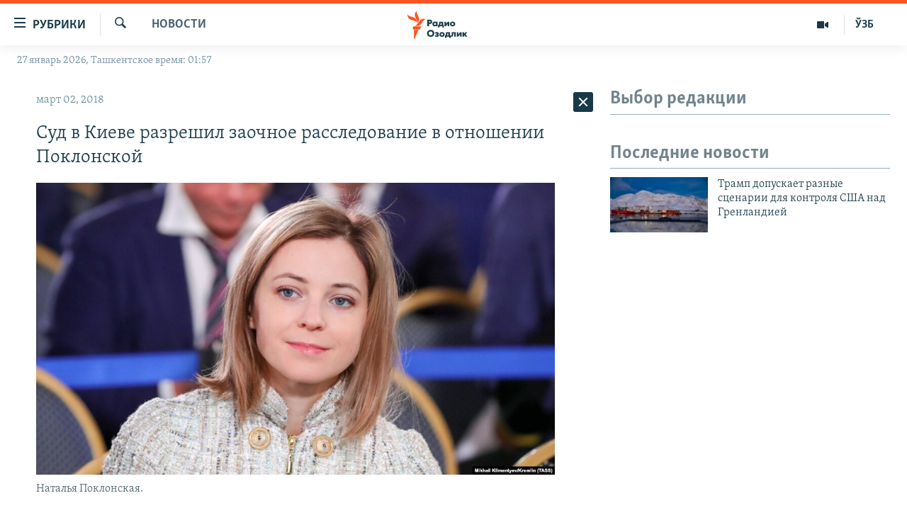

--- FILE ---
content_type: text/html; charset=utf-8
request_url: https://rus.ozodlik.org/a/29071496.html
body_size: 37482
content:

<!DOCTYPE html>
<html lang="ru" dir="ltr" class="no-js">
<head>
        <link rel="stylesheet" href="/Content/responsive/RFE/ru-UZ/RFE-ru-UZ.css?&amp;av=0.0.0.0&amp;cb=370">
<script src="https://tags.ozodlik.org/rferl-pangea/prod/utag.sync.js"></script><script type='text/javascript' src='https://www.youtube.com/iframe_api' async></script>    <script type="text/javascript">
        //a general 'js' detection, must be on top level in <head>, due to CSS performance
        document.documentElement.className = "js";
        var cacheBuster = "370";
        var appBaseUrl = "/";
        var imgEnhancerBreakpoints = [0, 144, 256, 408, 650, 1023, 1597];
        var isLoggingEnabled = false;
        var isPreviewPage = false;
        var isLivePreviewPage = false;

        if (!isPreviewPage) {
            window.RFE = window.RFE || {};
            window.RFE.cacheEnabledByParam = window.location.href.indexOf('nocache=1') === -1;

            const url = new URL(window.location.href);
            const params = new URLSearchParams(url.search);

            // Remove the 'nocache' parameter
            params.delete('nocache');

            // Update the URL without the 'nocache' parameter
            url.search = params.toString();
            window.history.replaceState(null, '', url.toString());
        } else {
            window.addEventListener('load', function() {
                const links = window.document.links;
                for (let i = 0; i < links.length; i++) {
                    links[i].href = '#';
                    links[i].target = '_self';
                }
             })
        }

var pwaEnabled = false;        var swCacheDisabled;
    </script>
    <meta charset="utf-8" />

            <title>&#x421;&#x443;&#x434; &#x432; &#x41A;&#x438;&#x435;&#x432;&#x435; &#x440;&#x430;&#x437;&#x440;&#x435;&#x448;&#x438;&#x43B; &#x437;&#x430;&#x43E;&#x447;&#x43D;&#x43E;&#x435; &#x440;&#x430;&#x441;&#x441;&#x43B;&#x435;&#x434;&#x43E;&#x432;&#x430;&#x43D;&#x438;&#x435; &#x432; &#x43E;&#x442;&#x43D;&#x43E;&#x448;&#x435;&#x43D;&#x438;&#x438; &#x41F;&#x43E;&#x43A;&#x43B;&#x43E;&#x43D;&#x441;&#x43A;&#x43E;&#x439;</title>
            <meta name="description" content="&#x410;&#x43F;&#x435;&#x43B;&#x43B;&#x44F;&#x446;&#x438;&#x43E;&#x43D;&#x43D;&#x44B;&#x439; &#x441;&#x443;&#x434; &#x41A;&#x438;&#x435;&#x432;&#x430; &#x440;&#x430;&#x437;&#x440;&#x435;&#x448;&#x438;&#x43B; &#x413;&#x435;&#x43D;&#x43F;&#x440;&#x43E;&#x43A;&#x443;&#x440;&#x430;&#x442;&#x443;&#x440;&#x435; &#x423;&#x43A;&#x440;&#x430;&#x438;&#x43D;&#x44B; &#x43D;&#x430;&#x447;&#x430;&#x442;&#x44C; &#x441;&#x43F;&#x435;&#x446;&#x438;&#x430;&#x43B;&#x44C;&#x43D;&#x43E;&#x435; &#x437;&#x430;&#x43E;&#x447;&#x43D;&#x43E;&#x435; &#x440;&#x430;&#x441;&#x441;&#x43B;&#x435;&#x434;&#x43E;&#x432;&#x430;&#x43D;&#x438;&#x435; &#x432; &#x43E;&#x442;&#x43D;&#x43E;&#x448;&#x435;&#x43D;&#x438;&#x438; &#x434;&#x435;&#x43F;&#x443;&#x442;&#x430;&#x442;&#x430; &#x413;&#x43E;&#x441;&#x434;&#x443;&#x43C;&#x44B; &#x420;&#x43E;&#x441;&#x441;&#x438;&#x438; &#x41D;&#x430;&#x442;&#x430;&#x43B;&#x44C;&#x438; &#x41F;&#x43E;&#x43A;&#x43B;&#x43E;&#x43D;&#x441;&#x43A;&#x43E;&#x439;. &#x41E;&#x431; &#x44D;&#x442;&#x43E;&#x43C;&#xA0;&#x441;&#x43E;&#x43E;&#x431;&#x449;&#x430;&#x435;&#x442;&#xA0;&#x43F;&#x440;&#x435;&#x441;&#x441;-&#x441;&#x43B;&#x443;&#x436;&#x431;&#x430; &#x441;&#x443;&#x434;&#x430;.&#xD;&#xA; &#x412; 2016 &#x433;&#x43E;&#x434;&#x443; &#x43F;&#x440;&#x43E;&#x442;&#x438;&#x432; &#x41F;&#x43E;&#x43A;&#x43B;&#x43E;&#x43D;&#x441;&#x43A;&#x443;&#x44E; &#x43E;&#x431;&#x432;&#x438;&#x43D;&#x438;&#x43B;&#x438; &#x432; &#x433;&#x43E;&#x441;&#x443;&#x434;&#x430;&#x440;&#x441;&#x442;&#x432;&#x435;&#x43D;&#x43D;&#x43E;&#x439; &#x438;&#x437;&#x43C;&#x435;&#x43D;&#x435;, &#x43F;&#x440;&#x43E;&#x442;&#x438;&#x432; &#x43D;&#x435;&#x435; &#x431;&#x44B;&#x43B;&#x43E; &#x432;&#x43E;&#x437;&#x431;&#x443;&#x436;&#x434;&#x435;&#x43D;&#x43E; &#x443;&#x433;&#x43E;&#x43B;&#x43E;&#x432;&#x43D;&#x43E;&#x435;..." />
                <meta name="keywords" content="Новости" />
    <meta name="viewport" content="width=device-width, initial-scale=1.0" />


    <meta http-equiv="X-UA-Compatible" content="IE=edge" />

<meta name="robots" content="max-image-preview:large"><meta property="fb:pages" content="180344302346183" /> <meta name="yandex-verification" content="bbef39b0b5e9b883" />

        <link href="https://rus.ozodlik.org/a/29071496.html" rel="canonical" />

        <meta name="apple-mobile-web-app-title" content="&#x420;&#x421;&#x415;/&#x420;&#x421; - &#x41E;&#x437;&#x43E;&#x434;&#x43B;&#x438;&#x43A;" />
        <meta name="apple-mobile-web-app-status-bar-style" content="black" />
            <meta name="apple-itunes-app" content="app-id=1390569678, app-argument=//29071496.ltr" />
<meta content="&#x421;&#x443;&#x434; &#x432; &#x41A;&#x438;&#x435;&#x432;&#x435; &#x440;&#x430;&#x437;&#x440;&#x435;&#x448;&#x438;&#x43B; &#x437;&#x430;&#x43E;&#x447;&#x43D;&#x43E;&#x435; &#x440;&#x430;&#x441;&#x441;&#x43B;&#x435;&#x434;&#x43E;&#x432;&#x430;&#x43D;&#x438;&#x435; &#x432; &#x43E;&#x442;&#x43D;&#x43E;&#x448;&#x435;&#x43D;&#x438;&#x438; &#x41F;&#x43E;&#x43A;&#x43B;&#x43E;&#x43D;&#x441;&#x43A;&#x43E;&#x439;" property="og:title"></meta>
<meta content="&#x410;&#x43F;&#x435;&#x43B;&#x43B;&#x44F;&#x446;&#x438;&#x43E;&#x43D;&#x43D;&#x44B;&#x439; &#x441;&#x443;&#x434; &#x41A;&#x438;&#x435;&#x432;&#x430; &#x440;&#x430;&#x437;&#x440;&#x435;&#x448;&#x438;&#x43B; &#x413;&#x435;&#x43D;&#x43F;&#x440;&#x43E;&#x43A;&#x443;&#x440;&#x430;&#x442;&#x443;&#x440;&#x435; &#x423;&#x43A;&#x440;&#x430;&#x438;&#x43D;&#x44B; &#x43D;&#x430;&#x447;&#x430;&#x442;&#x44C; &#x441;&#x43F;&#x435;&#x446;&#x438;&#x430;&#x43B;&#x44C;&#x43D;&#x43E;&#x435; &#x437;&#x430;&#x43E;&#x447;&#x43D;&#x43E;&#x435; &#x440;&#x430;&#x441;&#x441;&#x43B;&#x435;&#x434;&#x43E;&#x432;&#x430;&#x43D;&#x438;&#x435; &#x432; &#x43E;&#x442;&#x43D;&#x43E;&#x448;&#x435;&#x43D;&#x438;&#x438; &#x434;&#x435;&#x43F;&#x443;&#x442;&#x430;&#x442;&#x430; &#x413;&#x43E;&#x441;&#x434;&#x443;&#x43C;&#x44B; &#x420;&#x43E;&#x441;&#x441;&#x438;&#x438; &#x41D;&#x430;&#x442;&#x430;&#x43B;&#x44C;&#x438; &#x41F;&#x43E;&#x43A;&#x43B;&#x43E;&#x43D;&#x441;&#x43A;&#x43E;&#x439;. &#x41E;&#x431; &#x44D;&#x442;&#x43E;&#x43C;&#xA0;&#x441;&#x43E;&#x43E;&#x431;&#x449;&#x430;&#x435;&#x442;&#xA0;&#x43F;&#x440;&#x435;&#x441;&#x441;-&#x441;&#x43B;&#x443;&#x436;&#x431;&#x430; &#x441;&#x443;&#x434;&#x430;.&#xD;&#xA; &#x412; 2016 &#x433;&#x43E;&#x434;&#x443; &#x43F;&#x440;&#x43E;&#x442;&#x438;&#x432; &#x41F;&#x43E;&#x43A;&#x43B;&#x43E;&#x43D;&#x441;&#x43A;&#x443;&#x44E; &#x43E;&#x431;&#x432;&#x438;&#x43D;&#x438;&#x43B;&#x438; &#x432; &#x433;&#x43E;&#x441;&#x443;&#x434;&#x430;&#x440;&#x441;&#x442;&#x432;&#x435;&#x43D;&#x43D;&#x43E;&#x439; &#x438;&#x437;&#x43C;&#x435;&#x43D;&#x435;, &#x43F;&#x440;&#x43E;&#x442;&#x438;&#x432; &#x43D;&#x435;&#x435; &#x431;&#x44B;&#x43B;&#x43E; &#x432;&#x43E;&#x437;&#x431;&#x443;&#x436;&#x434;&#x435;&#x43D;&#x43E; &#x443;&#x433;&#x43E;&#x43B;&#x43E;&#x432;&#x43D;&#x43E;&#x435;..." property="og:description"></meta>
<meta content="article" property="og:type"></meta>
<meta content="https://rus.ozodlik.org/a/29071496.html" property="og:url"></meta>
<meta content="&#x420;&#x430;&#x434;&#x438;&#x43E; &#x41E;&#x437;&#x43E;&#x434;&#x43B;&#x438;&#x43A;" property="og:site_name"></meta>
<meta content="https://www.facebook.com/Ozodlik/" property="article:publisher"></meta>
<meta content="https://gdb.rferl.org/21064c7b-0d1a-490c-aa3b-d835e1fdcc9f_w1200_h630.jpg" property="og:image"></meta>
<meta content="1200" property="og:image:width"></meta>
<meta content="630" property="og:image:height"></meta>
<meta content="568280086670706" property="fb:app_id"></meta>
<meta content="summary_large_image" name="twitter:card"></meta>
<meta content="@Ozodlik" name="twitter:site"></meta>
<meta content="https://gdb.rferl.org/21064c7b-0d1a-490c-aa3b-d835e1fdcc9f_w1200_h630.jpg" name="twitter:image"></meta>
<meta content="&#x421;&#x443;&#x434; &#x432; &#x41A;&#x438;&#x435;&#x432;&#x435; &#x440;&#x430;&#x437;&#x440;&#x435;&#x448;&#x438;&#x43B; &#x437;&#x430;&#x43E;&#x447;&#x43D;&#x43E;&#x435; &#x440;&#x430;&#x441;&#x441;&#x43B;&#x435;&#x434;&#x43E;&#x432;&#x430;&#x43D;&#x438;&#x435; &#x432; &#x43E;&#x442;&#x43D;&#x43E;&#x448;&#x435;&#x43D;&#x438;&#x438; &#x41F;&#x43E;&#x43A;&#x43B;&#x43E;&#x43D;&#x441;&#x43A;&#x43E;&#x439;" name="twitter:title"></meta>
<meta content="&#x410;&#x43F;&#x435;&#x43B;&#x43B;&#x44F;&#x446;&#x438;&#x43E;&#x43D;&#x43D;&#x44B;&#x439; &#x441;&#x443;&#x434; &#x41A;&#x438;&#x435;&#x432;&#x430; &#x440;&#x430;&#x437;&#x440;&#x435;&#x448;&#x438;&#x43B; &#x413;&#x435;&#x43D;&#x43F;&#x440;&#x43E;&#x43A;&#x443;&#x440;&#x430;&#x442;&#x443;&#x440;&#x435; &#x423;&#x43A;&#x440;&#x430;&#x438;&#x43D;&#x44B; &#x43D;&#x430;&#x447;&#x430;&#x442;&#x44C; &#x441;&#x43F;&#x435;&#x446;&#x438;&#x430;&#x43B;&#x44C;&#x43D;&#x43E;&#x435; &#x437;&#x430;&#x43E;&#x447;&#x43D;&#x43E;&#x435; &#x440;&#x430;&#x441;&#x441;&#x43B;&#x435;&#x434;&#x43E;&#x432;&#x430;&#x43D;&#x438;&#x435; &#x432; &#x43E;&#x442;&#x43D;&#x43E;&#x448;&#x435;&#x43D;&#x438;&#x438; &#x434;&#x435;&#x43F;&#x443;&#x442;&#x430;&#x442;&#x430; &#x413;&#x43E;&#x441;&#x434;&#x443;&#x43C;&#x44B; &#x420;&#x43E;&#x441;&#x441;&#x438;&#x438; &#x41D;&#x430;&#x442;&#x430;&#x43B;&#x44C;&#x438; &#x41F;&#x43E;&#x43A;&#x43B;&#x43E;&#x43D;&#x441;&#x43A;&#x43E;&#x439;. &#x41E;&#x431; &#x44D;&#x442;&#x43E;&#x43C;&#xA0;&#x441;&#x43E;&#x43E;&#x431;&#x449;&#x430;&#x435;&#x442;&#xA0;&#x43F;&#x440;&#x435;&#x441;&#x441;-&#x441;&#x43B;&#x443;&#x436;&#x431;&#x430; &#x441;&#x443;&#x434;&#x430;.&#xD;&#xA; &#x412; 2016 &#x433;&#x43E;&#x434;&#x443; &#x43F;&#x440;&#x43E;&#x442;&#x438;&#x432; &#x41F;&#x43E;&#x43A;&#x43B;&#x43E;&#x43D;&#x441;&#x43A;&#x443;&#x44E; &#x43E;&#x431;&#x432;&#x438;&#x43D;&#x438;&#x43B;&#x438; &#x432; &#x433;&#x43E;&#x441;&#x443;&#x434;&#x430;&#x440;&#x441;&#x442;&#x432;&#x435;&#x43D;&#x43D;&#x43E;&#x439; &#x438;&#x437;&#x43C;&#x435;&#x43D;&#x435;, &#x43F;&#x440;&#x43E;&#x442;&#x438;&#x432; &#x43D;&#x435;&#x435; &#x431;&#x44B;&#x43B;&#x43E; &#x432;&#x43E;&#x437;&#x431;&#x443;&#x436;&#x434;&#x435;&#x43D;&#x43E; &#x443;&#x433;&#x43E;&#x43B;&#x43E;&#x432;&#x43D;&#x43E;&#x435;..." name="twitter:description"></meta>
                    <link rel="amphtml" href="https://rus.ozodlik.org/amp/29071496.html" />
<script type="application/ld+json">{"articleSection":"Новости","isAccessibleForFree":true,"headline":"Суд в Киеве разрешил заочное расследование в отношении Поклонской","inLanguage":"ru-UZ","keywords":"Новости","author":{"@type":"Person","name":"РСЕ/РС - Озодлик"},"datePublished":"2018-03-02 02:01:12Z","dateModified":"2018-03-02 02:01:12Z","publisher":{"logo":{"width":512,"height":220,"@type":"ImageObject","url":"https://rus.ozodlik.org/Content/responsive/RFE/ru-UZ/img/logo.png"},"@type":"NewsMediaOrganization","url":"https://rus.ozodlik.org","sameAs":["https://www.instagram.com/radioozodlik/","https://www.facebook.com/%D0%A0%D0%B0%D0%B4%D0%B8%D0%BE-%D0%9E%D0%B7%D0%BE%D0%B4%D0%BB%D0%B8%D0%BA-180344302346183/?fref=nf","https://t.me/ozodlikrus","https://twitter.com/ozodlik","https://www.youtube.com/user/Ozodlikradiosi"],"name":"Радио Озодлик","alternateName":""},"@context":"https://schema.org","@type":"NewsArticle","mainEntityOfPage":"https://rus.ozodlik.org/a/29071496.html","url":"https://rus.ozodlik.org/a/29071496.html","description":"Апелляционный суд Киева разрешил Генпрокуратуре Украины начать специальное заочное расследование в отношении депутата Госдумы России Натальи Поклонской. Об этом сообщает пресс-служба суда.\r\n В 2016 году против Поклонскую обвинили в государственной измене, против нее было возбуждено уголовное...","image":{"width":1080,"height":608,"@type":"ImageObject","url":"https://gdb.rferl.org/21064c7b-0d1a-490c-aa3b-d835e1fdcc9f_w1080_h608.jpg"},"name":"Суд в Киеве разрешил заочное расследование в отношении Поклонской"}</script>
    <script src="/Scripts/responsive/infographics.bundle.min.js?&amp;av=0.0.0.0&amp;cb=370"></script>
        <script src="/Scripts/responsive/dollardom.min.js?&amp;av=0.0.0.0&amp;cb=370"></script>
        <script src="/Scripts/responsive/modules/commons.js?&amp;av=0.0.0.0&amp;cb=370"></script>
        <script src="/Scripts/responsive/modules/app_code.js?&amp;av=0.0.0.0&amp;cb=370"></script>

        <link rel="icon" type="image/svg+xml" href="/Content/responsive/RFE/img/webApp/favicon.svg" />
        <link rel="alternate icon" href="/Content/responsive/RFE/img/webApp/favicon.ico" />
            <link rel="mask-icon" color="#ea6903" href="/Content/responsive/RFE/img/webApp/favicon_safari.svg" />
        <link rel="apple-touch-icon" sizes="152x152" href="/Content/responsive/RFE/img/webApp/ico-152x152.png" />
        <link rel="apple-touch-icon" sizes="144x144" href="/Content/responsive/RFE/img/webApp/ico-144x144.png" />
        <link rel="apple-touch-icon" sizes="114x114" href="/Content/responsive/RFE/img/webApp/ico-114x114.png" />
        <link rel="apple-touch-icon" sizes="72x72" href="/Content/responsive/RFE/img/webApp/ico-72x72.png" />
        <link rel="apple-touch-icon-precomposed" href="/Content/responsive/RFE/img/webApp/ico-57x57.png" />
        <link rel="icon" sizes="192x192" href="/Content/responsive/RFE/img/webApp/ico-192x192.png" />
        <link rel="icon" sizes="128x128" href="/Content/responsive/RFE/img/webApp/ico-128x128.png" />
        <meta name="msapplication-TileColor" content="#ffffff" />
        <meta name="msapplication-TileImage" content="/Content/responsive/RFE/img/webApp/ico-144x144.png" />
                <link rel="preload" href="/Content/responsive/fonts/Skolar-Lt_Cyrl_v2.4.woff" type="font/woff" as="font" crossorigin="anonymous" />
    <link rel="alternate" type="application/rss+xml" title="RFE/RL - Top Stories [RSS]" href="/api/" />
    <link rel="sitemap" type="application/rss+xml" href="/sitemap.xml" />
    
    



</head>
<body class=" nav-no-loaded cc_theme pg-arch arch-news nojs-images date-time-enabled">
        <script type="text/javascript" >
            var analyticsData = {url:"https://rus.ozodlik.org/a/29071496.html",property_id:"529",article_uid:"29071496",page_title:"Суд в Киеве разрешил заочное расследование в отношении Поклонской",page_type:"article",content_type:"article",subcontent_type:"article",last_modified:"2018-03-02 02:01:12Z",pub_datetime:"2018-03-02 02:01:12Z",pub_year:"2018",pub_month:"03",pub_day:"02",pub_hour:"02",pub_weekday:"Friday",section:"новости",english_section:"news",byline:"",categories:"news",domain:"rus.ozodlik.org",language:"Russian",language_service:"RFERL Uzbek",platform:"web",copied:"no",copied_article:"",copied_title:"",runs_js:"Yes",cms_release:"8.44.0.0.370",enviro_type:"prod",slug:"",entity:"RFE",short_language_service:"UZB",platform_short:"W",page_name:"Суд в Киеве разрешил заочное расследование в отношении Поклонской"};
        </script>
<noscript><iframe src="https://www.googletagmanager.com/ns.html?id=GTM-WXZBPZ" height="0" width="0" style="display:none;visibility:hidden"></iframe></noscript>        <script type="text/javascript" data-cookiecategory="analytics">
            var gtmEventObject = Object.assign({}, analyticsData, {event: 'page_meta_ready'});window.dataLayer = window.dataLayer || [];window.dataLayer.push(gtmEventObject);
            if (top.location === self.location) { //if not inside of an IFrame
                 var renderGtm = "true";
                 if (renderGtm === "true") {
            (function(w,d,s,l,i){w[l]=w[l]||[];w[l].push({'gtm.start':new Date().getTime(),event:'gtm.js'});var f=d.getElementsByTagName(s)[0],j=d.createElement(s),dl=l!='dataLayer'?'&l='+l:'';j.async=true;j.src='//www.googletagmanager.com/gtm.js?id='+i+dl;f.parentNode.insertBefore(j,f);})(window,document,'script','dataLayer','GTM-WXZBPZ');
                 }
            }
        </script>
        <!--Analytics tag js version start-->
            <script type="text/javascript" data-cookiecategory="analytics">
                var utag_data = Object.assign({}, analyticsData, {});
if(typeof(TealiumTagFrom)==='function' && typeof(TealiumTagSearchKeyword)==='function') {
var utag_from=TealiumTagFrom();var utag_searchKeyword=TealiumTagSearchKeyword();
if(utag_searchKeyword!=null && utag_searchKeyword!=='' && utag_data["search_keyword"]==null) utag_data["search_keyword"]=utag_searchKeyword;if(utag_from!=null && utag_from!=='') utag_data["from"]=TealiumTagFrom();}
                if(window.top!== window.self&&utag_data.page_type==="snippet"){utag_data.page_type = 'iframe';}
                try{if(window.top!==window.self&&window.self.location.hostname===window.top.location.hostname){utag_data.platform = 'self-embed';utag_data.platform_short = 'se';}}catch(e){if(window.top!==window.self&&window.self.location.search.includes("platformType=self-embed")){utag_data.platform = 'cross-promo';utag_data.platform_short = 'cp';}}
                (function(a,b,c,d){    a="https://tags.ozodlik.org/rferl-pangea/prod/utag.js";    b=document;c="script";d=b.createElement(c);d.src=a;d.type="text/java"+c;d.async=true;    a=b.getElementsByTagName(c)[0];a.parentNode.insertBefore(d,a);    })();
            </script>
        <!--Analytics tag js version end-->
<!-- Analytics tag management NoScript -->
<noscript>
<img style="position: absolute; border: none;" src="https://ssc.ozodlik.org/b/ss/bbgprod,bbgentityrferl/1/G.4--NS/2030736298?pageName=rfe%3auzb%3aw%3aarticle%3a%d0%a1%d1%83%d0%b4%20%d0%b2%20%d0%9a%d0%b8%d0%b5%d0%b2%d0%b5%20%d1%80%d0%b0%d0%b7%d1%80%d0%b5%d1%88%d0%b8%d0%bb%20%d0%b7%d0%b0%d0%be%d1%87%d0%bd%d0%be%d0%b5%20%d1%80%d0%b0%d1%81%d1%81%d0%bb%d0%b5%d0%b4%d0%be%d0%b2%d0%b0%d0%bd%d0%b8%d0%b5%20%d0%b2%20%d0%be%d1%82%d0%bd%d0%be%d1%88%d0%b5%d0%bd%d0%b8%d0%b8%20%d0%9f%d0%be%d0%ba%d0%bb%d0%be%d0%bd%d1%81%d0%ba%d0%be%d0%b9&amp;c6=%d0%a1%d1%83%d0%b4%20%d0%b2%20%d0%9a%d0%b8%d0%b5%d0%b2%d0%b5%20%d1%80%d0%b0%d0%b7%d1%80%d0%b5%d1%88%d0%b8%d0%bb%20%d0%b7%d0%b0%d0%be%d1%87%d0%bd%d0%be%d0%b5%20%d1%80%d0%b0%d1%81%d1%81%d0%bb%d0%b5%d0%b4%d0%be%d0%b2%d0%b0%d0%bd%d0%b8%d0%b5%20%d0%b2%20%d0%be%d1%82%d0%bd%d0%be%d1%88%d0%b5%d0%bd%d0%b8%d0%b8%20%d0%9f%d0%be%d0%ba%d0%bb%d0%be%d0%bd%d1%81%d0%ba%d0%be%d0%b9&amp;v36=8.44.0.0.370&amp;v6=D=c6&amp;g=https%3a%2f%2frus.ozodlik.org%2fa%2f29071496.html&amp;c1=D=g&amp;v1=D=g&amp;events=event1,event52&amp;c16=rferl%20uzbek&amp;v16=D=c16&amp;c5=news&amp;v5=D=c5&amp;ch=%d0%9d%d0%be%d0%b2%d0%be%d1%81%d1%82%d0%b8&amp;c15=russian&amp;v15=D=c15&amp;c4=article&amp;v4=D=c4&amp;c14=29071496&amp;v14=D=c14&amp;v20=no&amp;c17=web&amp;v17=D=c17&amp;mcorgid=518abc7455e462b97f000101%40adobeorg&amp;server=rus.ozodlik.org&amp;pageType=D=c4&amp;ns=bbg&amp;v29=D=server&amp;v25=rfe&amp;v30=529&amp;v105=D=User-Agent " alt="analytics" width="1" height="1" /></noscript>
<!-- End of Analytics tag management NoScript -->


        <!--*** Accessibility links - For ScreenReaders only ***-->
        <section>
            <div class="sr-only">
                <h2>&#x421;&#x441;&#x44B;&#x43B;&#x43A;&#x438; &#x434;&#x43B;&#x44F; &#x443;&#x43F;&#x440;&#x43E;&#x449;&#x435;&#x43D;&#x43D;&#x43E;&#x433;&#x43E; &#x434;&#x43E;&#x441;&#x442;&#x443;&#x43F;&#x430;</h2>
                <ul>
                    <li><a href="#content" data-disable-smooth-scroll="1">&#x412;&#x435;&#x440;&#x43D;&#x443;&#x442;&#x44C;&#x441;&#x44F; &#x43A; &#x43E;&#x441;&#x43D;&#x43E;&#x432;&#x43D;&#x43E;&#x43C;&#x443; &#x441;&#x43E;&#x434;&#x435;&#x440;&#x436;&#x430;&#x43D;&#x438;&#x44E;</a></li>
                    <li><a href="#navigation" data-disable-smooth-scroll="1">&#x412;&#x435;&#x440;&#x43D;&#x443;&#x442;&#x441;&#x44F; &#x43A; &#x433;&#x43B;&#x430;&#x432;&#x43D;&#x43E;&#x439; &#x43D;&#x430;&#x432;&#x438;&#x433;&#x430;&#x446;&#x438;&#x438;</a></li>
                    <li><a href="#txtHeaderSearch" data-disable-smooth-scroll="1">&#x412;&#x435;&#x440;&#x43D;&#x443;&#x442;&#x441;&#x44F; &#x43A; &#x43F;&#x43E;&#x438;&#x441;&#x43A;&#x443;</a></li>
                </ul>
            </div>
        </section>
    




<div dir="ltr">
    <div id="page">
            <aside>

<div class="c-lightbox overlay-modal">
    <div class="c-lightbox__intro">
        <h2 class="c-lightbox__intro-title"></h2>
        <button class="btn btn--rounded c-lightbox__btn c-lightbox__intro-next" title="&#x421;&#x43B;&#x435;&#x434;&#x443;&#x44E;&#x449;&#x438;&#x439;">
            <span class="ico ico--rounded ico-chevron-forward"></span>
            <span class="sr-only">&#x421;&#x43B;&#x435;&#x434;&#x443;&#x44E;&#x449;&#x438;&#x439;</span>
        </button>
    </div>
    <div class="c-lightbox__nav">
        <button class="btn btn--rounded c-lightbox__btn c-lightbox__btn--close" title="&#x417;&#x430;&#x43A;&#x440;&#x44B;&#x442;&#x44C;">
            <span class="ico ico--rounded ico-close"></span>
            <span class="sr-only">&#x417;&#x430;&#x43A;&#x440;&#x44B;&#x442;&#x44C;</span>
        </button>
        <button class="btn btn--rounded c-lightbox__btn c-lightbox__btn--prev" title="&#x41F;&#x440;&#x435;&#x434;&#x44B;&#x434;&#x443;&#x449;&#x438;&#x439;">
            <span class="ico ico--rounded ico-chevron-backward"></span>
            <span class="sr-only">&#x41F;&#x440;&#x435;&#x434;&#x44B;&#x434;&#x443;&#x449;&#x438;&#x439;</span>
        </button>
        <button class="btn btn--rounded c-lightbox__btn c-lightbox__btn--next" title="&#x421;&#x43B;&#x435;&#x434;&#x443;&#x44E;&#x449;&#x438;&#x439;">
            <span class="ico ico--rounded ico-chevron-forward"></span>
            <span class="sr-only">&#x421;&#x43B;&#x435;&#x434;&#x443;&#x44E;&#x449;&#x438;&#x439;</span>
        </button>
    </div>
    <div class="c-lightbox__content-wrap">
        <figure class="c-lightbox__content">
            <span class="c-spinner c-spinner--lightbox">
                <img src="/Content/responsive/img/player-spinner.png"
                     alt="&#x43F;&#x43E;&#x436;&#x430;&#x43B;&#x443;&#x439;&#x441;&#x442;&#x430;, &#x43F;&#x43E;&#x434;&#x43E;&#x436;&#x434;&#x438;&#x442;&#x435;"
                     title="&#x43F;&#x43E;&#x436;&#x430;&#x43B;&#x443;&#x439;&#x441;&#x442;&#x430;, &#x43F;&#x43E;&#x434;&#x43E;&#x436;&#x434;&#x438;&#x442;&#x435;" />
            </span>
            <div class="c-lightbox__img">
                <div class="thumb">
                    <img src="" alt="" />
                </div>
            </div>
            <figcaption>
                <div class="c-lightbox__info c-lightbox__info--foot">
                    <span class="c-lightbox__counter"></span>
                    <span class="caption c-lightbox__caption"></span>
                </div>
            </figcaption>
        </figure>
    </div>
    <div class="hidden">
        <div class="content-advisory__box content-advisory__box--lightbox">
            <span class="content-advisory__box-text">This image contains sensitive content which some people may find offensive or disturbing.</span>
            <button class="btn btn--transparent content-advisory__box-btn m-t-md" value="text" type="button">
                <span class="btn__text">
                    Click to reveal
                </span>
            </button>
        </div>
    </div>
</div>                
<div class="ctc-message pos-fix">
    <div class="ctc-message__inner">Link has been copied to clipboard</div>
</div>
            </aside>

<div class="hdr-20 hdr-20--big">
    <div class="hdr-20__inner">
        <div class="hdr-20__max pos-rel">
            <div class="hdr-20__side hdr-20__side--primary d-flex">
                <label data-for="main-menu-ctrl" data-switcher-trigger="true" data-switch-target="main-menu-ctrl" class="burger hdr-trigger pos-rel trans-trigger" data-trans-evt="click" data-trans-id="menu">
                    <span class="ico ico-close hdr-trigger__ico hdr-trigger__ico--close burger__ico burger__ico--close"></span>
                    <span class="ico ico-menu hdr-trigger__ico hdr-trigger__ico--open burger__ico burger__ico--open"></span>
                        <span class="burger__label">&#x420;&#x443;&#x431;&#x440;&#x438;&#x43A;&#x438;</span>
                </label>
                <div class="menu-pnl pos-fix trans-target" data-switch-target="main-menu-ctrl" data-trans-id="menu">
                    <div class="menu-pnl__inner">
                        <nav class="main-nav menu-pnl__item menu-pnl__item--first">
                            <ul class="main-nav__list accordeon" data-analytics-tales="false" data-promo-name="link" data-location-name="nav,secnav">
                                

        <li class="main-nav__item">
            <a class="main-nav__item-name main-nav__item-name--link" href="/z/17526" title="&#x423;&#x437;&#x431;&#x435;&#x43A;&#x438;&#x441;&#x442;&#x430;&#x43D;" data-item-name="uzbekistan" >&#x423;&#x437;&#x431;&#x435;&#x43A;&#x438;&#x441;&#x442;&#x430;&#x43D;</a>
        </li>

        <li class="main-nav__item">
            <a class="main-nav__item-name main-nav__item-name--link" href="/z/17604" title="&#x412; &#x43C;&#x438;&#x440;&#x435;" data-item-name="world" >&#x412; &#x43C;&#x438;&#x440;&#x435;</a>
        </li>

        <li class="main-nav__item">
            <a class="main-nav__item-name main-nav__item-name--link" href="/z/17605" title="&#x426;&#x435;&#x43D;&#x442;&#x440;&#x430;&#x437;&#x438;&#x44F;" data-item-name="ca-region" >&#x426;&#x435;&#x43D;&#x442;&#x440;&#x430;&#x437;&#x438;&#x44F;</a>
        </li>

        <li class="main-nav__item">
            <a class="main-nav__item-name main-nav__item-name--link" href="/z/17599" title="&#x41F;&#x43E;&#x43B;&#x438;&#x442;&#x438;&#x43A;&#x430;" data-item-name="politics" >&#x41F;&#x43E;&#x43B;&#x438;&#x442;&#x438;&#x43A;&#x430;</a>
        </li>

        <li class="main-nav__item">
            <a class="main-nav__item-name main-nav__item-name--link" href="/z/17601" title="&#x42D;&#x43A;&#x43E;&#x43D;&#x43E;&#x43C;&#x438;&#x43A;&#x430;" data-item-name="economy" >&#x42D;&#x43A;&#x43E;&#x43D;&#x43E;&#x43C;&#x438;&#x43A;&#x430;</a>
        </li>

        <li class="main-nav__item">
            <a class="main-nav__item-name main-nav__item-name--link" href="/z/17527" title="&#x41C;&#x443;&#x43B;&#x44C;&#x442;&#x438;&#x43C;&#x435;&#x434;&#x438;&#x430;" data-item-name="all-multimedia" >&#x41C;&#x443;&#x43B;&#x44C;&#x442;&#x438;&#x43C;&#x435;&#x434;&#x438;&#x430;</a>
        </li>



                            </ul>
                        </nav>
                        

<div class="menu-pnl__item">
        <a href="https://www.ozodlik.org" class="menu-pnl__item-link" alt="&#x40E;&#x437;&#x431;&#x435;&#x43A;&#x447;&#x430;">&#x40E;&#x437;&#x431;&#x435;&#x43A;&#x447;&#x430;</a>
</div>


                        
                            <div class="menu-pnl__item menu-pnl__item--social">
                                    <h5 class="menu-pnl__sub-head">&#x41F;&#x440;&#x438;&#x441;&#x43E;&#x435;&#x434;&#x438;&#x43D;&#x44F;&#x439;&#x442;&#x435;&#x441;&#x44C;!</h5>

        <a href="https://www.instagram.com/radioozodlik/" title="&#x41F;&#x43E;&#x434;&#x43F;&#x438;&#x448;&#x438;&#x442;&#x435;&#x441;&#x44C; &#x43D;&#x430; &#x43D;&#x430;&#x448;&#x443; &#x441;&#x442;&#x440;&#x430;&#x43D;&#x438;&#x446;&#x443; &#x432; Instagram" data-analytics-text="follow_on_instagram" class="btn btn--rounded btn--social-inverted menu-pnl__btn js-social-btn btn-instagram"  target="_blank" rel="noopener">
            <span class="ico ico-instagram ico--rounded"></span>
        </a>


        <a href="https://www.facebook.com/%D0%A0%D0%B0%D0%B4%D0%B8%D0%BE-%D0%9E%D0%B7%D0%BE%D0%B4%D0%BB%D0%B8%D0%BA-180344302346183/?fref=nf" title="&#x41C;&#x44B; &#x432;  Facebook" data-analytics-text="follow_on_facebook" class="btn btn--rounded btn--social-inverted menu-pnl__btn js-social-btn btn-facebook"  target="_blank" rel="noopener">
            <span class="ico ico-facebook-alt ico--rounded"></span>
        </a>


        <a href="https://t.me/ozodlikrus" title="&#x41F;&#x440;&#x438;&#x441;&#x43E;&#x435;&#x434;&#x438;&#x43D;&#x44F;&#x439;&#x442;&#x435;&#x441;&#x44C; &#x432; Telegram" data-analytics-text="follow_on_telegram" class="btn btn--rounded btn--social-inverted menu-pnl__btn js-social-btn btn-telegram"  target="_blank" rel="noopener">
            <span class="ico ico-telegram ico--rounded"></span>
        </a>


        <a href="https://twitter.com/ozodlik" title="&#x41C;&#x44B; &#x432; Twitter" data-analytics-text="follow_on_twitter" class="btn btn--rounded btn--social-inverted menu-pnl__btn js-social-btn btn-twitter"  target="_blank" rel="noopener">
            <span class="ico ico-twitter ico--rounded"></span>
        </a>


        <a href="https://www.youtube.com/user/Ozodlikradiosi" title="&#x41F;&#x440;&#x438;&#x441;&#x43E;&#x435;&#x434;&#x438;&#x43D;&#x44F;&#x439;&#x442;&#x435;&#x441;&#x44C; &#x432; Youtube" data-analytics-text="follow_on_youtube" class="btn btn--rounded btn--social-inverted menu-pnl__btn js-social-btn btn-youtube"  target="_blank" rel="noopener">
            <span class="ico ico-youtube ico--rounded"></span>
        </a>

                            </div>
                            <div class="menu-pnl__item">
                                <a href="/navigation/allsites" class="menu-pnl__item-link">
                                    <span class="ico ico-languages "></span>
                                    &#x412;&#x441;&#x435; &#x441;&#x430;&#x439;&#x442;&#x44B; &#x420;&#x421;&#x415;/&#x420;&#x421;
                                </a>
                            </div>
                    </div>
                </div>
                <label data-for="top-search-ctrl" data-switcher-trigger="true" data-switch-target="top-search-ctrl" class="top-srch-trigger hdr-trigger">
                    <span class="ico ico-close hdr-trigger__ico hdr-trigger__ico--close top-srch-trigger__ico top-srch-trigger__ico--close"></span>
                    <span class="ico ico-search hdr-trigger__ico hdr-trigger__ico--open top-srch-trigger__ico top-srch-trigger__ico--open"></span>
                </label>
                <div class="srch-top srch-top--in-header" data-switch-target="top-search-ctrl">
                    <div class="container">
                        
<form action="/s" class="srch-top__form srch-top__form--in-header" id="form-topSearchHeader" method="get" role="search">    <label for="txtHeaderSearch" class="sr-only">&#x418;&#x441;&#x43A;&#x430;&#x442;&#x44C;</label>
    <input type="text" id="txtHeaderSearch" name="k" placeholder="&#x442;&#x435;&#x43A;&#x441;&#x442; &#x434;&#x43B;&#x44F; &#x43F;&#x43E;&#x438;&#x441;&#x43A;&#x430;..." accesskey="s" value="" class="srch-top__input analyticstag-event" onkeydown="if (event.keyCode === 13) { FireAnalyticsTagEventOnSearch('search', $dom.get('#txtHeaderSearch')[0].value) }" />
    <button title="&#x418;&#x441;&#x43A;&#x430;&#x442;&#x44C;" type="submit" class="btn btn--top-srch analyticstag-event" onclick="FireAnalyticsTagEventOnSearch('search', $dom.get('#txtHeaderSearch')[0].value) ">
        <span class="ico ico-search"></span>
    </button>
</form>
                    </div>
                </div>
                <a href="/" class="main-logo-link">
                    <img src="/Content/responsive/RFE/ru-UZ/img/logo-compact.svg" class="main-logo main-logo--comp" alt="site logo">
                        <img src="/Content/responsive/RFE/ru-UZ/img/logo.svg" class="main-logo main-logo--big" alt="site logo">
                </a>
            </div>
            <div class="hdr-20__side hdr-20__side--secondary d-flex">
                

    <a href="https://www.ozodlik.org/" title="&#x40E;&#x417;&#x411;" class="hdr-20__secondary-item hdr-20__secondary-item--lang" data-item-name="satellite">
        
&#x40E;&#x417;&#x411;
    </a>

    <a href="/z/17527" title="&#x41C;&#x443;&#x43B;&#x44C;&#x442;&#x438;&#x43C;&#x435;&#x434;&#x438;&#x430;" class="hdr-20__secondary-item" data-item-name="video">
        
    <span class="ico ico-video hdr-20__secondary-icon"></span>

    </a>

    <a href="/s" title="&#x418;&#x441;&#x43A;&#x430;&#x442;&#x44C;" class="hdr-20__secondary-item hdr-20__secondary-item--search" data-item-name="search">
        
    <span class="ico ico-search hdr-20__secondary-icon hdr-20__secondary-icon--search"></span>

    </a>



                
                <div class="srch-bottom">
                    
<form action="/s" class="srch-bottom__form d-flex" id="form-bottomSearch" method="get" role="search">    <label for="txtSearch" class="sr-only">&#x418;&#x441;&#x43A;&#x430;&#x442;&#x44C;</label>
    <input type="search" id="txtSearch" name="k" placeholder="&#x442;&#x435;&#x43A;&#x441;&#x442; &#x434;&#x43B;&#x44F; &#x43F;&#x43E;&#x438;&#x441;&#x43A;&#x430;..." accesskey="s" value="" class="srch-bottom__input analyticstag-event" onkeydown="if (event.keyCode === 13) { FireAnalyticsTagEventOnSearch('search', $dom.get('#txtSearch')[0].value) }" />
    <button title="&#x418;&#x441;&#x43A;&#x430;&#x442;&#x44C;" type="submit" class="btn btn--bottom-srch analyticstag-event" onclick="FireAnalyticsTagEventOnSearch('search', $dom.get('#txtSearch')[0].value) ">
        <span class="ico ico-search"></span>
    </button>
</form>
                </div>
            </div>
            <img src="/Content/responsive/RFE/ru-UZ/img/logo-print.gif" class="logo-print" alt="site logo">
            <img src="/Content/responsive/RFE/ru-UZ/img/logo-print_color.png" class="logo-print logo-print--color" alt="site logo">
        </div>
    </div>
</div>
    <script>
        if (document.body.className.indexOf('pg-home') > -1) {
            var nav2In = document.querySelector('.hdr-20__inner');
            var nav2Sec = document.querySelector('.hdr-20__side--secondary');
            var secStyle = window.getComputedStyle(nav2Sec);
            if (nav2In && window.pageYOffset < 150 && secStyle['position'] !== 'fixed') {
                nav2In.classList.add('hdr-20__inner--big')
            }
        }
    </script>



<div class="c-hlights c-hlights--breaking c-hlights--no-item" data-hlight-display="mobile,desktop">
    <div class="c-hlights__wrap container p-0">
        <div class="c-hlights__nav">
            <a role="button" href="#" title="&#x41F;&#x440;&#x435;&#x434;&#x44B;&#x434;&#x443;&#x449;&#x438;&#x439;">
                <span class="ico ico-chevron-backward m-0"></span>
                <span class="sr-only">&#x41F;&#x440;&#x435;&#x434;&#x44B;&#x434;&#x443;&#x449;&#x438;&#x439;</span>
            </a>
            <a role="button" href="#" title="&#x421;&#x43B;&#x435;&#x434;&#x443;&#x44E;&#x449;&#x438;&#x439;">
                <span class="ico ico-chevron-forward m-0"></span>
                <span class="sr-only">&#x421;&#x43B;&#x435;&#x434;&#x443;&#x44E;&#x449;&#x438;&#x439;</span>
            </a>
        </div>
        <span class="c-hlights__label">
            <span class="">&#x41D;&#x43E;&#x432;&#x43E;&#x441;&#x442;&#x44C; &#x447;&#x430;&#x441;&#x430;</span>
            <span class="switcher-trigger">
                <label data-for="more-less-1" data-switcher-trigger="true" class="switcher-trigger__label switcher-trigger__label--more p-b-0" title="&#x41F;&#x43E;&#x43A;&#x430;&#x437;&#x430;&#x442;&#x44C; &#x431;&#x43E;&#x43B;&#x44C;&#x448;&#x435;">
                    <span class="ico ico-chevron-down"></span>
                </label>
                <label data-for="more-less-1" data-switcher-trigger="true" class="switcher-trigger__label switcher-trigger__label--less p-b-0" title="Show less">
                    <span class="ico ico-chevron-up"></span>
                </label>
            </span>
        </span>
        <ul class="c-hlights__items switcher-target" data-switch-target="more-less-1">
            
        </ul>
    </div>
</div>


<div class="date-time-area ">
    <div class="container">
        <span class="date-time">
            27 &#x44F;&#x43D;&#x432;&#x430;&#x440;&#x44C; 2026, &#x422;&#x430;&#x448;&#x43A;&#x435;&#x43D;&#x442;&#x441;&#x43A;&#x43E;&#x435; &#x432;&#x440;&#x435;&#x43C;&#x44F;: 01:57
        </span>
    </div>
</div>
        <div id="content">
            

<div class="container">
    <div class="row">
        <div class="col-sm-12 col-md-8">
            <div class="news">

    <h1 class="pg-title pg-title--move-to-header">
        &#x41D;&#x43E;&#x432;&#x43E;&#x441;&#x442;&#x438;
    </h1>
                <div id="newsItems" class="accordeon accordeon--scroll-adjust">

<div class="accordeon__item-wrap">
    <div class="news__item news__item--unopenable accordeon__item sticky-btn-parent" data-switcher-opened=true data-switch-target="more-less-29071496" data-article-id="29071496" data-api-id="29071496" data-api-type="1">
        <div class="news__item-inner pos-rel">

<div class="publishing-details ">
        <div class="published">
            <span class="date" >
                    <time pubdate="pubdate" datetime="2018-03-02T07:01:12&#x2B;05:00">
                        &#x43C;&#x430;&#x440;&#x442; 02, 2018
                    </time>
            </span>
        </div>
</div>


    <h1 class="title pg-title">
        &#x421;&#x443;&#x434; &#x432; &#x41A;&#x438;&#x435;&#x432;&#x435; &#x440;&#x430;&#x437;&#x440;&#x435;&#x448;&#x438;&#x43B; &#x437;&#x430;&#x43E;&#x447;&#x43D;&#x43E;&#x435; &#x440;&#x430;&#x441;&#x441;&#x43B;&#x435;&#x434;&#x43E;&#x432;&#x430;&#x43D;&#x438;&#x435; &#x432; &#x43E;&#x442;&#x43D;&#x43E;&#x448;&#x435;&#x43D;&#x438;&#x438; &#x41F;&#x43E;&#x43A;&#x43B;&#x43E;&#x43D;&#x441;&#x43A;&#x43E;&#x439;
    </h1>

<div class="cover-media">
    <figure class="media-image js-media-expand">
        <div class="img-wrap">
            <div class="thumb thumb16_9">

            <img src="https://gdb.rferl.org/21064c7b-0d1a-490c-aa3b-d835e1fdcc9f_w250_r1_s.jpg" alt="&#x41D;&#x430;&#x442;&#x430;&#x43B;&#x44C;&#x44F; &#x41F;&#x43E;&#x43A;&#x43B;&#x43E;&#x43D;&#x441;&#x43A;&#x430;&#x44F;." />
                                </div>
        </div>
            <figcaption>
                <span class="caption">&#x41D;&#x430;&#x442;&#x430;&#x43B;&#x44C;&#x44F; &#x41F;&#x43E;&#x43A;&#x43B;&#x43E;&#x43D;&#x441;&#x43A;&#x430;&#x44F;.</span>
            </figcaption>
    </figure>
</div>

            <div class="news__buttons news__buttons--main pos-abs">
                <button class="btn btn--news btn--news-more pos-abs">
                    <span class="ico ico-chevron-down"></span>
                </button>
                <button class="btn btn--news sticky-btn btn--news-less">
                    <span class="ico ico-close"></span>
                </button>
            </div>
                <div class="wsw accordeon__target">
                    

<p>Апелляционный суд Киева разрешил Генпрокуратуре Украины начать специальное заочное расследование в отношении депутата Госдумы России Натальи Поклонской. Об этом сообщает пресс-служба суда.</p>

<p>В 2016 году против Поклонскую обвинили в государственной измене, против нее было возбуждено уголовное дело. Позднее было также открыто производство по делу о запрете деятельности Меджлиса крымско-татарского народа. В России эта организация признана экстремистской.</p>

<p>Наталья Поклонская до 2014 года работала в прокуратуре Украины, а весной 2014-го российские власти назначили ее «прокурором республики Крым» – в этой должности она осталась и после аннексии полуострова. С 2016 года она заседает в Государственной думе. Поклонская числится в санкционных списках Европейского союза, Австралии, Швейцарии, Лихтенштейна и Норвегии.</p>


                </div>
            <div class="pos-rel news__read-more">
                <label class="news__read-more-label accordeon__control-label pos-abs" data-for="more-less-29071496" data-switcher-trigger="true"></label>
                <a class="btn btn--link news__read-more-btn" href="#" title="&#x414;&#x430;&#x43B;&#x44C;&#x448;&#x435;">
                    <span class="btn__text">
                        &#x414;&#x430;&#x43B;&#x44C;&#x448;&#x435;
                    </span>
                </a>
            </div>
            <label data-for="more-less-29071496" data-switcher-trigger="true" class="switcher-trigger__label accordeon__control-label news__control-label pos-abs"></label>
        </div>
        <div class="news__share-outer">

                <div class="links">
                        <p class="buttons link-content-sharing p-0 ">
                            <button class="btn btn--link btn-content-sharing p-t-0 " id="btnContentSharing" value="text" role="Button" type="" title="&#x43F;&#x43E;&#x434;&#x435;&#x43B;&#x438;&#x442;&#x44C;&#x441;&#x44F; &#x432; &#x434;&#x440;&#x443;&#x433;&#x438;&#x445; &#x441;&#x43E;&#x446;&#x441;&#x435;&#x442;&#x44F;&#x445;">
                                <span class="ico ico-share ico--l"></span>
                                <span class="btn__text ">
                                    &#x41F;&#x43E;&#x434;&#x435;&#x43B;&#x438;&#x442;&#x44C;&#x441;&#x44F;
                                </span>
                            </button>
                        </p>
                        <aside class="content-sharing js-content-sharing " role="complementary" 
                               data-share-url="https://rus.ozodlik.org/a/29071496.html" data-share-title="&#x421;&#x443;&#x434; &#x432; &#x41A;&#x438;&#x435;&#x432;&#x435; &#x440;&#x430;&#x437;&#x440;&#x435;&#x448;&#x438;&#x43B; &#x437;&#x430;&#x43E;&#x447;&#x43D;&#x43E;&#x435; &#x440;&#x430;&#x441;&#x441;&#x43B;&#x435;&#x434;&#x43E;&#x432;&#x430;&#x43D;&#x438;&#x435; &#x432; &#x43E;&#x442;&#x43D;&#x43E;&#x448;&#x435;&#x43D;&#x438;&#x438; &#x41F;&#x43E;&#x43A;&#x43B;&#x43E;&#x43D;&#x441;&#x43A;&#x43E;&#x439;" data-share-text="">
                            <div class="content-sharing__popover">
                                <h6 class="content-sharing__title">&#x41F;&#x43E;&#x434;&#x435;&#x43B;&#x438;&#x442;&#x44C;&#x441;&#x44F;</h6>
                                <button href="#close" id="btnCloseSharing" class="btn btn--text-like content-sharing__close-btn">
                                    <span class="ico ico-close ico--l"></span>
                                </button>
            <ul class="content-sharing__list">
                    <li class="content-sharing__item">
                            <div class="ctc ">
                                <input type="text" class="ctc__input" readonly="readonly">
                                <a href="" js-href="https://rus.ozodlik.org/a/29071496.html" class="content-sharing__link ctc__button">
                                    <span class="ico ico-copy-link ico--rounded ico--s"></span>
                                        <span class="content-sharing__link-text">Copy link</span>
                                </a>
                            </div>
                    </li>
                    <li class="content-sharing__item">
        <a href="https://facebook.com/sharer.php?u=https%3a%2f%2frus.ozodlik.org%2fa%2f29071496.html"
           data-analytics-text="share_on_facebook"
           title="Facebook" target="_blank"
           class="content-sharing__link  js-social-btn">
            <span class="ico ico-facebook ico--rounded ico--s"></span>
                <span class="content-sharing__link-text">Facebook</span>
        </a>
                    </li>
                    <li class="content-sharing__item">
        <a href="https://twitter.com/share?url=https%3a%2f%2frus.ozodlik.org%2fa%2f29071496.html&amp;text=%d0%a1%d1%83%d0%b4&#x2B;%d0%b2&#x2B;%d0%9a%d0%b8%d0%b5%d0%b2%d0%b5&#x2B;%d1%80%d0%b0%d0%b7%d1%80%d0%b5%d1%88%d0%b8%d0%bb&#x2B;%d0%b7%d0%b0%d0%be%d1%87%d0%bd%d0%be%d0%b5&#x2B;%d1%80%d0%b0%d1%81%d1%81%d0%bb%d0%b5%d0%b4%d0%be%d0%b2%d0%b0%d0%bd%d0%b8%d0%b5&#x2B;%d0%b2&#x2B;%d0%be%d1%82%d0%bd%d0%be%d1%88%d0%b5%d0%bd%d0%b8%d0%b8&#x2B;%d0%9f%d0%be%d0%ba%d0%bb%d0%be%d0%bd%d1%81%d0%ba%d0%be%d0%b9"
           data-analytics-text="share_on_twitter"
           title="X (Twitter)" target="_blank"
           class="content-sharing__link  js-social-btn">
            <span class="ico ico-twitter ico--rounded ico--s"></span>
                <span class="content-sharing__link-text">X (Twitter)</span>
        </a>
                    </li>
                    <li class="content-sharing__item">
        <a href="mailto:?body=https%3a%2f%2frus.ozodlik.org%2fa%2f29071496.html&amp;subject=&#x421;&#x443;&#x434; &#x432; &#x41A;&#x438;&#x435;&#x432;&#x435; &#x440;&#x430;&#x437;&#x440;&#x435;&#x448;&#x438;&#x43B; &#x437;&#x430;&#x43E;&#x447;&#x43D;&#x43E;&#x435; &#x440;&#x430;&#x441;&#x441;&#x43B;&#x435;&#x434;&#x43E;&#x432;&#x430;&#x43D;&#x438;&#x435; &#x432; &#x43E;&#x442;&#x43D;&#x43E;&#x448;&#x435;&#x43D;&#x438;&#x438; &#x41F;&#x43E;&#x43A;&#x43B;&#x43E;&#x43D;&#x441;&#x43A;&#x43E;&#x439;"
           
           title="Email" 
           class="content-sharing__link ">
            <span class="ico ico-email ico--rounded ico--s"></span>
                <span class="content-sharing__link-text">Email</span>
        </a>
                    </li>

            </ul>
                            </div>
                        </aside>
                    
                </div>

        </div>
    </div>
</div>

                        <div class="news__item news__item--spacer ">
                            <h4 class="title news__spacer-title">&#x414;&#x440;&#x443;&#x433;&#x438;&#x435; &#x43D;&#x43E;&#x432;&#x43E;&#x441;&#x442;&#x438;</h4>
                        </div>

<div class="accordeon__item-wrap">
    <div class="news__item news__item--unopenable accordeon__item sticky-btn-parent" data-switch-target="more-less-33642761" data-article-id="33642761" data-api-id="33642761" data-api-type="1">
        <div class="news__item-inner pos-rel">

<div class="publishing-details ">
        <div class="published">
            <span class="date" >
                    <time pubdate="pubdate" datetime="2026-01-08T07:18:00&#x2B;05:00">
                        &#x44F;&#x43D;&#x432;&#x430;&#x440;&#x44C; 08, 2026
                    </time>
            </span>
        </div>
</div>


    <h1 class="title pg-title">
        &#x421;&#x428;&#x410; &#x440;&#x430;&#x441;&#x448;&#x438;&#x440;&#x438;&#x43B;&#x438; &#x441;&#x43F;&#x438;&#x441;&#x43E;&#x43A; &#x441;&#x442;&#x440;&#x430;&#x43D; &#x441; &#x432;&#x438;&#x437;&#x43E;&#x432;&#x44B;&#x43C; &#x437;&#x430;&#x43B;&#x43E;&#x433;&#x43E;&#x43C;. &#x412; &#x43D;&#x435;&#x433;&#x43E; &#x432;&#x43E;&#x448;&#x43B;&#x438; &#x435;&#x449;&#x451; &#x434;&#x432;&#x435; &#x441;&#x442;&#x440;&#x430;&#x43D;&#x44B; &#x426;&#x435;&#x43D;&#x442;&#x440;&#x430;&#x43B;&#x44C;&#x43D;&#x43E;&#x439; &#x410;&#x437;&#x438;&#x438;
    </h1>

<div class="cover-media">
    <figure class="media-image js-media-expand">
        <div class="img-wrap">
            <div class="thumb thumb16_9">

            <img src="https://gdb.rferl.org/a3a4bda2-efe3-4267-9f8d-08de2bf6eb80_w250_r1_s.jpg" alt="" />
                                </div>
        </div>
    </figure>
</div>

            <div class="news__buttons news__buttons--main pos-abs">
                <button class="btn btn--news btn--news-more pos-abs">
                    <span class="ico ico-chevron-down"></span>
                </button>
                <button class="btn btn--news sticky-btn btn--news-less">
                    <span class="ico ico-close"></span>
                </button>
            </div>
                <div class="wsw accordeon__target">
                    

<p style="text-align: start;">Государственный департамент США <a href="https://travel.state.gov/content/travel/en/News/visas-news/countries-subject-to-visa-bonds.html" target="_blank" rel="noopener noreferrer" class="wsw__a" dir="ltr">расширил</a> список стран, граждане которых обязаны вносить залог в размере до 15 тысяч долларов при подаче заявления на въездную визу в Соединённые Штаты.</p><p style="text-align: start;">В перечень были добавлены 25 новых стран, их общее число достигло 38 — в основном это государства Африки, Южной Америки и Азии. Из стран Центральной Азии в него попали Кыргызстан и Таджикистан. Изменения вступят в силу с 21 января 2026 года.</p><p>Ранее в этот список <a href="https://rus.azattyq.org/a/ssha-rasshirili-spisok-stran-s-vizovym-zalogom-do-15-tysyach-dollarov-v-nego-voshyol-turkmenistan/33641077.html" target="_blank" class="wsw__a" dir="ltr">вошёл</a> Туркменистан — требование визового залога для граждан этой страны начало действовать с 1 января 2026 года.</p><p>По мнению наблюдателей, новые правила существенно усложняют процесс получения визы в США для граждан этих государств.</p>

        <div data-owner-ct="None" data-inline="False">
        <div class="media-block also-read" >
                <a href="https://rus.azattyq.org/a/ssha-potrebuyut-krupnye-zalogi-ot-soiskateley-viz-iz-nekotoryh-stran/33494832.html" target="_blank" title="&#x421;&#x428;&#x410; &#x43F;&#x43E;&#x442;&#x440;&#x435;&#x431;&#x443;&#x44E;&#x442; &#x43A;&#x440;&#x443;&#x43F;&#x43D;&#x44B;&#x435; &#x437;&#x430;&#x43B;&#x43E;&#x433;&#x438; &#x43E;&#x442; &#x441;&#x43E;&#x438;&#x441;&#x43A;&#x430;&#x442;&#x435;&#x43B;&#x435;&#x439; &#x432;&#x438;&#x437; &#x438;&#x437; &#x43D;&#x435;&#x43A;&#x43E;&#x442;&#x43E;&#x440;&#x44B;&#x445; &#x441;&#x442;&#x440;&#x430;&#x43D;" class="img-wrap img-wrap--size-3 also-read__img">
                    <span class="thumb thumb16_9">
                            <noscript class="nojs-img">
                                <img src="https://gdb.rferl.org/3B98B155-E648-46E6-AFA5-42E58AB33E8D_w100_r1.jpg" alt="">
                            </noscript>
                        <img data-src="https://gdb.rferl.org/3B98B155-E648-46E6-AFA5-42E58AB33E8D_w100_r1.jpg"  alt="" />
                    </span>
                </a>
            <div class="media-block__content also-read__body also-read__body--h">
                <a href="https://rus.azattyq.org/a/ssha-potrebuyut-krupnye-zalogi-ot-soiskateley-viz-iz-nekotoryh-stran/33494832.html" target="_blank" title="&#x421;&#x428;&#x410; &#x43F;&#x43E;&#x442;&#x440;&#x435;&#x431;&#x443;&#x44E;&#x442; &#x43A;&#x440;&#x443;&#x43F;&#x43D;&#x44B;&#x435; &#x437;&#x430;&#x43B;&#x43E;&#x433;&#x438; &#x43E;&#x442; &#x441;&#x43E;&#x438;&#x441;&#x43A;&#x430;&#x442;&#x435;&#x43B;&#x435;&#x439; &#x432;&#x438;&#x437; &#x438;&#x437; &#x43D;&#x435;&#x43A;&#x43E;&#x442;&#x43E;&#x440;&#x44B;&#x445; &#x441;&#x442;&#x440;&#x430;&#x43D;">
                    <span class="also-read__text--label">
                        &#x427;&#x438;&#x442;&#x430;&#x439;&#x442;&#x435; &#x442;&#x430;&#x43A;&#x436;&#x435;
                    </span>
                    <h4 class="media-block__title media-block__title--size-3 also-read__text p-0">
                        &#x421;&#x428;&#x410; &#x43F;&#x43E;&#x442;&#x440;&#x435;&#x431;&#x443;&#x44E;&#x442; &#x43A;&#x440;&#x443;&#x43F;&#x43D;&#x44B;&#x435; &#x437;&#x430;&#x43B;&#x43E;&#x433;&#x438; &#x43E;&#x442; &#x441;&#x43E;&#x438;&#x441;&#x43A;&#x430;&#x442;&#x435;&#x43B;&#x435;&#x439; &#x432;&#x438;&#x437; &#x438;&#x437; &#x43D;&#x435;&#x43A;&#x43E;&#x442;&#x43E;&#x440;&#x44B;&#x445; &#x441;&#x442;&#x440;&#x430;&#x43D;
                    </h4>
                </a>
            </div>
        </div>
        </div>

<p style="text-align: start;">Госдепартамент США запустил пилотную программу выдачи въездных виз под залог в августе 2025 года. Действие программы распространяется только на деловые и туристические визы (категорий B-1 и B-2) и на граждан тех стран, из которых, по данным американских властей, регистрируется значительная доля нелегально превышающих разрешённые сроки пребывания в Соединённых Штатах после въезда туда.</p><p style="text-align: start;">Сумма залога составляет от 5 до 15 тысяч долларов и определяется во время собеседования на получение визы. Уплата залога не гарантирует выдачу визы. Платёж возвращается при условии соблюдения требований визы или в случае отказа в её выдаче.</p><p style="text-align: start;">Одобренные заявители должны въезжать в США только через три международных аэропорта: аэропорт им. Логана (Бостон), аэропорт им. Кеннеди (Нью-Йорк) и аэропорт им. Даллеса (Вашингтон).</p>


                </div>
            <div class="pos-rel news__read-more">
                <label class="news__read-more-label accordeon__control-label pos-abs" data-for="more-less-33642761" data-switcher-trigger="true"></label>
                <a class="btn btn--link news__read-more-btn" href="#" title="&#x414;&#x430;&#x43B;&#x44C;&#x448;&#x435;">
                    <span class="btn__text">
                        &#x414;&#x430;&#x43B;&#x44C;&#x448;&#x435;
                    </span>
                </a>
            </div>
            <label data-for="more-less-33642761" data-switcher-trigger="true" class="switcher-trigger__label accordeon__control-label news__control-label pos-abs"></label>
        </div>
        <div class="news__share-outer">

                <div class="links">
                        <p class="buttons link-content-sharing p-0 ">
                            <button class="btn btn--link btn-content-sharing p-t-0 " id="btnContentSharing" value="text" role="Button" type="" title="&#x43F;&#x43E;&#x434;&#x435;&#x43B;&#x438;&#x442;&#x44C;&#x441;&#x44F; &#x432; &#x434;&#x440;&#x443;&#x433;&#x438;&#x445; &#x441;&#x43E;&#x446;&#x441;&#x435;&#x442;&#x44F;&#x445;">
                                <span class="ico ico-share ico--l"></span>
                                <span class="btn__text ">
                                    &#x41F;&#x43E;&#x434;&#x435;&#x43B;&#x438;&#x442;&#x44C;&#x441;&#x44F;
                                </span>
                            </button>
                        </p>
                        <aside class="content-sharing js-content-sharing " role="complementary" 
                               data-share-url="/a/ssha-rasshirili-spisok-stran-s-vizovym-zalogom-v-nego-voshli-eschyo-dve-strany-tsentraljnoy-azii/33642761.html" data-share-title="&#x421;&#x428;&#x410; &#x440;&#x430;&#x441;&#x448;&#x438;&#x440;&#x438;&#x43B;&#x438; &#x441;&#x43F;&#x438;&#x441;&#x43E;&#x43A; &#x441;&#x442;&#x440;&#x430;&#x43D; &#x441; &#x432;&#x438;&#x437;&#x43E;&#x432;&#x44B;&#x43C; &#x437;&#x430;&#x43B;&#x43E;&#x433;&#x43E;&#x43C;. &#x412; &#x43D;&#x435;&#x433;&#x43E; &#x432;&#x43E;&#x448;&#x43B;&#x438; &#x435;&#x449;&#x451; &#x434;&#x432;&#x435; &#x441;&#x442;&#x440;&#x430;&#x43D;&#x44B; &#x426;&#x435;&#x43D;&#x442;&#x440;&#x430;&#x43B;&#x44C;&#x43D;&#x43E;&#x439; &#x410;&#x437;&#x438;&#x438;" data-share-text="">
                            <div class="content-sharing__popover">
                                <h6 class="content-sharing__title">&#x41F;&#x43E;&#x434;&#x435;&#x43B;&#x438;&#x442;&#x44C;&#x441;&#x44F;</h6>
                                <button href="#close" id="btnCloseSharing" class="btn btn--text-like content-sharing__close-btn">
                                    <span class="ico ico-close ico--l"></span>
                                </button>
            <ul class="content-sharing__list">
                    <li class="content-sharing__item">
                            <div class="ctc ">
                                <input type="text" class="ctc__input" readonly="readonly">
                                <a href="" js-href="/a/ssha-rasshirili-spisok-stran-s-vizovym-zalogom-v-nego-voshli-eschyo-dve-strany-tsentraljnoy-azii/33642761.html" class="content-sharing__link ctc__button">
                                    <span class="ico ico-copy-link ico--rounded ico--s"></span>
                                        <span class="content-sharing__link-text">Copy link</span>
                                </a>
                            </div>
                    </li>
                    <li class="content-sharing__item">
        <a href="https://facebook.com/sharer.php?u=%2fa%2fssha-rasshirili-spisok-stran-s-vizovym-zalogom-v-nego-voshli-eschyo-dve-strany-tsentraljnoy-azii%2f33642761.html"
           data-analytics-text="share_on_facebook"
           title="Facebook" target="_blank"
           class="content-sharing__link  js-social-btn">
            <span class="ico ico-facebook ico--rounded ico--s"></span>
                <span class="content-sharing__link-text">Facebook</span>
        </a>
                    </li>
                    <li class="content-sharing__item">
        <a href="https://twitter.com/share?url=%2fa%2fssha-rasshirili-spisok-stran-s-vizovym-zalogom-v-nego-voshli-eschyo-dve-strany-tsentraljnoy-azii%2f33642761.html&amp;text=%d0%a1%d0%a8%d0%90&#x2B;%d1%80%d0%b0%d1%81%d1%88%d0%b8%d1%80%d0%b8%d0%bb%d0%b8&#x2B;%d1%81%d0%bf%d0%b8%d1%81%d0%be%d0%ba&#x2B;%d1%81%d1%82%d1%80%d0%b0%d0%bd&#x2B;%d1%81&#x2B;%d0%b2%d0%b8%d0%b7%d0%be%d0%b2%d1%8b%d0%bc&#x2B;%d0%b7%d0%b0%d0%bb%d0%be%d0%b3%d0%be%d0%bc.&#x2B;%d0%92&#x2B;%d0%bd%d0%b5%d0%b3%d0%be&#x2B;%d0%b2%d0%be%d1%88%d0%bb%d0%b8&#x2B;%d0%b5%d1%89%d1%91&#x2B;%d0%b4%d0%b2%d0%b5&#x2B;%d1%81%d1%82%d1%80%d0%b0%d0%bd%d1%8b&#x2B;%d0%a6%d0%b5%d0%bd%d1%82%d1%80%d0%b0%d0%bb%d1%8c%d0%bd%d0%be%d0%b9&#x2B;%d0%90%d0%b7%d0%b8%d0%b8"
           data-analytics-text="share_on_twitter"
           title="X (Twitter)" target="_blank"
           class="content-sharing__link  js-social-btn">
            <span class="ico ico-twitter ico--rounded ico--s"></span>
                <span class="content-sharing__link-text">X (Twitter)</span>
        </a>
                    </li>
                    <li class="content-sharing__item">
        <a href="mailto:?body=%2fa%2fssha-rasshirili-spisok-stran-s-vizovym-zalogom-v-nego-voshli-eschyo-dve-strany-tsentraljnoy-azii%2f33642761.html&amp;subject=&#x421;&#x428;&#x410; &#x440;&#x430;&#x441;&#x448;&#x438;&#x440;&#x438;&#x43B;&#x438; &#x441;&#x43F;&#x438;&#x441;&#x43E;&#x43A; &#x441;&#x442;&#x440;&#x430;&#x43D; &#x441; &#x432;&#x438;&#x437;&#x43E;&#x432;&#x44B;&#x43C; &#x437;&#x430;&#x43B;&#x43E;&#x433;&#x43E;&#x43C;. &#x412; &#x43D;&#x435;&#x433;&#x43E; &#x432;&#x43E;&#x448;&#x43B;&#x438; &#x435;&#x449;&#x451; &#x434;&#x432;&#x435; &#x441;&#x442;&#x440;&#x430;&#x43D;&#x44B; &#x426;&#x435;&#x43D;&#x442;&#x440;&#x430;&#x43B;&#x44C;&#x43D;&#x43E;&#x439; &#x410;&#x437;&#x438;&#x438;"
           
           title="Email" 
           class="content-sharing__link ">
            <span class="ico ico-email ico--rounded ico--s"></span>
                <span class="content-sharing__link-text">Email</span>
        </a>
                    </li>

            </ul>
                            </div>
                        </aside>
                    
                </div>

                <aside class="news__show-comments">
                    <a href="https://rus.ozodlik.org/a/ssha-rasshirili-spisok-stran-s-vizovym-zalogom-v-nego-voshli-eschyo-dve-strany-tsentraljnoy-azii/33642761.html"  class="news__show-comments-link">
        <button class="btn btn--link news__show-comments-btn" value="text" role="&#x421;&#x43C;&#x43E;&#x442;&#x440;&#x435;&#x442;&#x44C; &#x43A;&#x43E;&#x43C;&#x43C;&#x435;&#x43D;&#x442;&#x430;&#x440;&#x438;&#x438;" title="&#x421;&#x43C;&#x43E;&#x442;&#x440;&#x435;&#x442;&#x44C; &#x43A;&#x43E;&#x43C;&#x43C;&#x435;&#x43D;&#x442;&#x430;&#x440;&#x438;&#x438;">
            <span class="ico ico-comment news__show-comments-ico"></span>
            <span class="btn__text">
                &#x421;&#x43C;&#x43E;&#x442;&#x440;&#x435;&#x442;&#x44C; &#x43A;&#x43E;&#x43C;&#x43C;&#x435;&#x43D;&#x442;&#x430;&#x440;&#x438;&#x438;
                    <span class="disqus-comment-count" data-disqus-identifier="33642761"></span>
            </span>
        </button>
                        <span class="ico ico-chevron-down news__show-comments-ico"></span>
                        <span class="ico ico-chevron-up news__show-comments-ico"></span>
                    </a>
                </aside>
        </div>
            <div class="news__comments-outer sticky-btn-parent pos-rel">
                <div class="news__buttons pos-abs">
                    <button class="btn btn--news sticky-btn btn--news-comments btn--seen" value="Button" role="Button" title="Button">
                        <span class="ico ico-close"></span>
                    </button>
                </div>
                <div class="news__comments hidden">
                    <label data-for="more-less-33642761" data-switcher-trigger="true" data-close-only="true" class="switcher-trigger__label accordeon__control-label news__control-label news__control-label--comments pos-abs"></label>
                    
    <div id="comments" class="comments-parent">
        <div class="row">
            <div class="col-xs-12">
                <div class="comments comments--ext">
                    <h3 class="section-head">&#x424;&#x43E;&#x440;&#x443;&#x43C;</h3>
                        <div class="comments__disclaimer">
                            &#x41A;&#x43E;&#x440;&#x43F;&#x43E;&#x440;&#x430;&#x446;&#x438;&#x44F; &#x420;&#x421;&#x415;/&#x420;C, &#x43A; &#x43A;&#x43E;&#x442;&#x43E;&#x440;&#x43E;&#x439; &#x43E;&#x442;&#x43D;&#x43E;&#x441;&#x438;&#x442;&#x441;&#x44F; &#x41E;&#x437;&#x43E;&#x434;&#x43B;&#x438;&#x43A;, &#x43E;&#x431;&#x44A;&#x44F;&#x432;&#x43B;&#x435;&#x43D;&#x430; &#x432; &#x420;&#x43E;&#x441;&#x441;&#x438;&#x438; &#xAB;&#x43D;&#x435;&#x436;&#x435;&#x43B;&#x430;&#x442;&#x435;&#x43B;&#x44C;&#x43D;&#x43E;&#x439; &#x43E;&#x440;&#x433;&#x430;&#x43D;&#x438;&#x437;&#x430;&#x446;&#x438;&#x435;&#x439;&#xBB;. &#x412; &#x44D;&#x442;&#x43E;&#x439; &#x441;&#x432;&#x44F;&#x437;&#x438; &#x43A;&#x43E;&#x43C;&#x43C;&#x435;&#x43D;&#x442;&#x438;&#x440;&#x43E;&#x432;&#x430;&#x43D;&#x438;&#x435; &#x43D;&#x430; &#x43D;&#x430;&#x448;&#x435;&#x43C; &#x441;&#x430;&#x439;&#x442;&#x435;, &#x43B;&#x430;&#x439;&#x43A;&#x438; &#x438; &#x448;&#x44D;&#x440;&#x44B; &#x43C;&#x43E;&#x433;&#x443;&#x442; &#x431;&#x44B;&#x442;&#x44C; &#x43D;&#x430;&#x43A;&#x430;&#x437;&#x443;&#x435;&#x43C;&#x44B; &#x432; &#x420;&#x43E;&#x441;&#x441;&#x438;&#x438;. &#x427;&#x442;&#x435;&#x43D;&#x438;&#x435; &#x438; &#x43F;&#x440;&#x43E;&#x441;&#x43C;&#x43E;&#x442;&#x440; &#x43A;&#x43E;&#x43D;&#x442;&#x435;&#x43D;&#x442;&#x430; &#x440;&#x43E;&#x441;&#x441;&#x438;&#x439;&#x441;&#x43A;&#x438;&#x43C; &#x437;&#x430;&#x43A;&#x43E;&#x43D;&#x43E;&#x434;&#x430;&#x442;&#x435;&#x43B;&#x44C;&#x441;&#x442;&#x432;&#x43E;&#x43C; &#x43D;&#x435; &#x43D;&#x430;&#x43A;&#x430;&#x437;&#x443;&#x435;&#x43C;&#x44B;.
                        </div>
                        <div class="comments-form comments-external">
                            <script id="dsq-count-scr" src="//rfe-ru-uz-55.disqus.com/count.js" async></script>
                            <div class="ext-comments" data-href="http://rus.ozodlik.org/a/ssha-rasshirili-spisok-stran-s-vizovym-zalogom-v-nego-voshli-eschyo-dve-strany-tsentraljnoy-azii/33642761.html" data-lang="en" data-mobile="true" data-disqus-identifier="33642761">
                                <div id="disqus_thread"></div>
<script>    
    var disqus_config = function () {        
        this.page.url = 'http://rus.ozodlik.org/a/ssha-rasshirili-spisok-stran-s-vizovym-zalogom-v-nego-voshli-eschyo-dve-strany-tsentraljnoy-azii/33642761.html';  
        this.page.identifier = '33642761'; 
    };    
    (function() {
        var d = document, s = d.createElement('script');
        s.src = 'https://rfe-ru-uz-55.disqus.com/embed.js'; 
        s.setAttribute('data-timestamp', +new Date());
        (d.head || d.body).appendChild(s);
    })();
</script>
<noscript>
    Please enable JavaScript to view the 
    <a href="https://disqus.com/?ref_noscript" rel="nofollow">
        comments powered by Disqus.
    </a>
</noscript>
                            </div>
                        </div>
                </div>
            </div>
        </div>
    </div>

                </div>
            </div>
    </div>
</div>


<div class="accordeon__item-wrap">
    <div class="news__item news__item--unopenable accordeon__item sticky-btn-parent" data-switch-target="more-less-33494890" data-article-id="33494890" data-api-id="33494890" data-api-type="1">
        <div class="news__item-inner pos-rel">

<div class="publishing-details ">
        <div class="published">
            <span class="date" >
                    <time pubdate="pubdate" datetime="2025-08-05T13:54:00&#x2B;05:00">
                        &#x430;&#x432;&#x433;&#x443;&#x441;&#x442; 05, 2025
                    </time>
            </span>
        </div>
</div>


    <h1 class="title pg-title">
        &#x41C;&#x43B;&#x430;&#x434;&#x448;&#x435;&#x433;&#x43E; &#x441;&#x44B;&#x43D;&#x430; &#x420;&#x430;&#x43C;&#x437;&#x430;&#x43D;&#x430; &#x41A;&#x430;&#x434;&#x44B;&#x440;&#x43E;&#x432;&#x430; &#x43D;&#x430;&#x437;&#x43D;&#x430;&#x447;&#x438;&#x43B;&#x438; &#x43A;&#x443;&#x440;&#x430;&#x442;&#x43E;&#x440;&#x43E;&#x43C; &#x43F;&#x43E; &#x43E;&#x43A;&#x430;&#x437;&#x430;&#x43D;&#x438;&#x44E; &#x433;&#x443;&#x43C;&#x430;&#x43D;&#x438;&#x442;&#x430;&#x440;&#x43D;&#x43E;&#x439; &#x43F;&#x43E;&#x43C;&#x43E;&#x449;&#x438; &#x436;&#x438;&#x442;&#x435;&#x43B;&#x44F;&#x43C; &#x413;&#x430;&#x437;&#x44B;
    </h1>

<div class="cover-media">
    <figure class="media-image js-media-expand">
        <div class="img-wrap">
            <div class="thumb thumb16_9">

            <img src="https://gdb.rferl.org/01000000-0a00-0242-7592-08dc20b8cdbd_w250_r1_s.jpg" alt="&#x410;&#x434;&#x430;&#x43C; &#x41A;&#x430;&#x434;&#x44B;&#x440;&#x43E;&#x432;" />
                                </div>
        </div>
            <figcaption>
                <span class="caption">&#x410;&#x434;&#x430;&#x43C; &#x41A;&#x430;&#x434;&#x44B;&#x440;&#x43E;&#x432;</span>
            </figcaption>
    </figure>
</div>

            <div class="news__buttons news__buttons--main pos-abs">
                <button class="btn btn--news btn--news-more pos-abs">
                    <span class="ico ico-chevron-down"></span>
                </button>
                <button class="btn btn--news sticky-btn btn--news-less">
                    <span class="ico ico-close"></span>
                </button>
            </div>
                <div class="wsw accordeon__target">
                    

<p style="text-align: start;">Сына главы Чечни Рамзана Кадырова, 17-летнего Адама Кадырова, назначили куратором по оказанию гуманитарной помощи жителям Газы. Об этом <a class="wsw__a" href="https://t.me/deprel_95/6069" target="_blank">сообщается</a> в telegram-канале департамента по взаимодействию с религиозными и общественными организациями республики.</p><p style="text-align: start;">По данным ведомства, организовывать доставку и контролировать процесс будет советник главы Чечни Усман Байсултанов, а сбор средств будут осуществлять благотворительные организации «Хайра», «Даймохк» и «Аюб».</p>

        <div data-owner-ct="None" data-inline="False">
        <div class="media-block also-read" >
                <a href="https://rus.azattyq.org/a/padishah-i-naslednyy-prints-svadjba-17-letnego-kadyrova-kak-politicheskiy-zhest/33460665.html" target="_blank" title="&#xAB;&#x41F;&#x430;&#x434;&#x438;&#x448;&#x430;&#x445;&#xBB; &#x438; &#xAB;&#x43D;&#x430;&#x441;&#x43B;&#x435;&#x434;&#x43D;&#x44B;&#x439; &#x43F;&#x440;&#x438;&#x43D;&#x446;&#xBB;: &#x441;&#x432;&#x430;&#x434;&#x44C;&#x431;&#x430; 17-&#x43B;&#x435;&#x442;&#x43D;&#x435;&#x433;&#x43E; &#x441;&#x44B;&#x43D;&#x430; &#x420;&#x430;&#x43C;&#x437;&#x430;&#x43D;&#x430; &#x41A;&#x430;&#x434;&#x44B;&#x440;&#x43E;&#x432;&#x430; &#x43A;&#x430;&#x43A; &#x43F;&#x43E;&#x43B;&#x438;&#x442;&#x438;&#x447;&#x435;&#x441;&#x43A;&#x438;&#x439; &#x436;&#x435;&#x441;&#x442;" class="img-wrap img-wrap--size-3 also-read__img">
                    <span class="thumb thumb16_9">
                            <noscript class="nojs-img">
                                <img src="https://gdb.rferl.org/56c291fe-a8ee-499c-b3d6-08dda7e35554_cx0_cy3_cw0_w100_r1.png" alt="&#x410;&#x434;&#x430;&#x43C; &#x41A;&#x430;&#x434;&#x44B;&#x440;&#x43E;&#x432; &#x43D;&#x430; &#x441;&#x432;&#x43E;&#x435;&#x439; &#x441;&#x432;&#x430;&#x434;&#x44C;&#x431;&#x435; &#x441; &#x437;&#x43E;&#x43B;&#x43E;&#x442;&#x44B;&#x43C; &#x43F;&#x438;&#x441;&#x442;&#x43E;&#x43B;&#x435;&#x442;&#x43E;&#x43C; &#x438; &#x432; &#x447;&#x430;&#x441;&#x430;&#x445;, &#x43E;&#x440;&#x438;&#x433;&#x438;&#x43D;&#x430;&#x43B; &#x43A;&#x43E;&#x442;&#x43E;&#x440;&#x44B;&#x445; &#x441;&#x442;&#x43E;&#x438;&#x442; &#x441;&#x435;&#x43C;&#x44C; &#x43C;&#x438;&#x43B;&#x43B;&#x438;&#x43E;&#x43D;&#x43E;&#x432; &#x434;&#x43E;&#x43B;&#x43B;&#x430;&#x440;&#x43E;&#x432; ">
                            </noscript>
                        <img data-src="https://gdb.rferl.org/56c291fe-a8ee-499c-b3d6-08dda7e35554_cx0_cy3_cw0_w100_r1.png"  alt="&#x410;&#x434;&#x430;&#x43C; &#x41A;&#x430;&#x434;&#x44B;&#x440;&#x43E;&#x432; &#x43D;&#x430; &#x441;&#x432;&#x43E;&#x435;&#x439; &#x441;&#x432;&#x430;&#x434;&#x44C;&#x431;&#x435; &#x441; &#x437;&#x43E;&#x43B;&#x43E;&#x442;&#x44B;&#x43C; &#x43F;&#x438;&#x441;&#x442;&#x43E;&#x43B;&#x435;&#x442;&#x43E;&#x43C; &#x438; &#x432; &#x447;&#x430;&#x441;&#x430;&#x445;, &#x43E;&#x440;&#x438;&#x433;&#x438;&#x43D;&#x430;&#x43B; &#x43A;&#x43E;&#x442;&#x43E;&#x440;&#x44B;&#x445; &#x441;&#x442;&#x43E;&#x438;&#x442; &#x441;&#x435;&#x43C;&#x44C; &#x43C;&#x438;&#x43B;&#x43B;&#x438;&#x43E;&#x43D;&#x43E;&#x432; &#x434;&#x43E;&#x43B;&#x43B;&#x430;&#x440;&#x43E;&#x432; " />
                    </span>
                </a>
            <div class="media-block__content also-read__body also-read__body--h">
                <a href="https://rus.azattyq.org/a/padishah-i-naslednyy-prints-svadjba-17-letnego-kadyrova-kak-politicheskiy-zhest/33460665.html" target="_blank" title="&#xAB;&#x41F;&#x430;&#x434;&#x438;&#x448;&#x430;&#x445;&#xBB; &#x438; &#xAB;&#x43D;&#x430;&#x441;&#x43B;&#x435;&#x434;&#x43D;&#x44B;&#x439; &#x43F;&#x440;&#x438;&#x43D;&#x446;&#xBB;: &#x441;&#x432;&#x430;&#x434;&#x44C;&#x431;&#x430; 17-&#x43B;&#x435;&#x442;&#x43D;&#x435;&#x433;&#x43E; &#x441;&#x44B;&#x43D;&#x430; &#x420;&#x430;&#x43C;&#x437;&#x430;&#x43D;&#x430; &#x41A;&#x430;&#x434;&#x44B;&#x440;&#x43E;&#x432;&#x430; &#x43A;&#x430;&#x43A; &#x43F;&#x43E;&#x43B;&#x438;&#x442;&#x438;&#x447;&#x435;&#x441;&#x43A;&#x438;&#x439; &#x436;&#x435;&#x441;&#x442;">
                    <span class="also-read__text--label">
                        &#x427;&#x438;&#x442;&#x430;&#x439;&#x442;&#x435; &#x442;&#x430;&#x43A;&#x436;&#x435;
                    </span>
                    <h4 class="media-block__title media-block__title--size-3 also-read__text p-0">
                        &#xAB;&#x41F;&#x430;&#x434;&#x438;&#x448;&#x430;&#x445;&#xBB; &#x438; &#xAB;&#x43D;&#x430;&#x441;&#x43B;&#x435;&#x434;&#x43D;&#x44B;&#x439; &#x43F;&#x440;&#x438;&#x43D;&#x446;&#xBB;: &#x441;&#x432;&#x430;&#x434;&#x44C;&#x431;&#x430; 17-&#x43B;&#x435;&#x442;&#x43D;&#x435;&#x433;&#x43E; &#x441;&#x44B;&#x43D;&#x430; &#x420;&#x430;&#x43C;&#x437;&#x430;&#x43D;&#x430; &#x41A;&#x430;&#x434;&#x44B;&#x440;&#x43E;&#x432;&#x430; &#x43A;&#x430;&#x43A; &#x43F;&#x43E;&#x43B;&#x438;&#x442;&#x438;&#x447;&#x435;&#x441;&#x43A;&#x438;&#x439; &#x436;&#x435;&#x441;&#x442;
                    </h4>
                </a>
            </div>
        </div>
        </div>

<p style="text-align: left;">В апреле 2025 года стало известно, что Адам Кадыров стал секретарём Совета безопасности Чечни. Он также является начальником отдела обеспечения безопасности своего отца, а также куратором двух воюющих в Украине батальонов Шейха Мансура и Байсангура Беноевского, Российского университета спецназа имени Владимира Путина в Гудермесе и МВД по Чечне.</p><p style="text-align: start;">Ему также присвоили звание Героя Чечни и внесли в Книгу рекордов России (как самого молодого начальника службы безопасности главы субъекта РФ).</p><p style="text-align: start;">Кадырову-младшему начали вручать награды и назначать на высокие должности после того, как он избил в следственном изоляторе обвиняемого в сожжении Корана Никиту Журавеля. В феврале 2024 года Журавеля осудили по делу об оскорблении чувств верующих, а в ноябре того же года — по делу о госизмене. Издание V1.RU писало, что он проведет в колонии в общей сложности 14 лет.</p>


                </div>
            <div class="pos-rel news__read-more">
                <label class="news__read-more-label accordeon__control-label pos-abs" data-for="more-less-33494890" data-switcher-trigger="true"></label>
                <a class="btn btn--link news__read-more-btn" href="#" title="&#x414;&#x430;&#x43B;&#x44C;&#x448;&#x435;">
                    <span class="btn__text">
                        &#x414;&#x430;&#x43B;&#x44C;&#x448;&#x435;
                    </span>
                </a>
            </div>
            <label data-for="more-less-33494890" data-switcher-trigger="true" class="switcher-trigger__label accordeon__control-label news__control-label pos-abs"></label>
        </div>
        <div class="news__share-outer">

                <div class="links">
                        <p class="buttons link-content-sharing p-0 ">
                            <button class="btn btn--link btn-content-sharing p-t-0 " id="btnContentSharing" value="text" role="Button" type="" title="&#x43F;&#x43E;&#x434;&#x435;&#x43B;&#x438;&#x442;&#x44C;&#x441;&#x44F; &#x432; &#x434;&#x440;&#x443;&#x433;&#x438;&#x445; &#x441;&#x43E;&#x446;&#x441;&#x435;&#x442;&#x44F;&#x445;">
                                <span class="ico ico-share ico--l"></span>
                                <span class="btn__text ">
                                    &#x41F;&#x43E;&#x434;&#x435;&#x43B;&#x438;&#x442;&#x44C;&#x441;&#x44F;
                                </span>
                            </button>
                        </p>
                        <aside class="content-sharing js-content-sharing " role="complementary" 
                               data-share-url="/a/mladshego-syna-ramzana-kadyrova-naznachili-kuratorom-po-okazaniyu-gumanitarnoy-pomoschi-zhitelyam-gazy/33494890.html" data-share-title="&#x41C;&#x43B;&#x430;&#x434;&#x448;&#x435;&#x433;&#x43E; &#x441;&#x44B;&#x43D;&#x430; &#x420;&#x430;&#x43C;&#x437;&#x430;&#x43D;&#x430; &#x41A;&#x430;&#x434;&#x44B;&#x440;&#x43E;&#x432;&#x430; &#x43D;&#x430;&#x437;&#x43D;&#x430;&#x447;&#x438;&#x43B;&#x438; &#x43A;&#x443;&#x440;&#x430;&#x442;&#x43E;&#x440;&#x43E;&#x43C; &#x43F;&#x43E; &#x43E;&#x43A;&#x430;&#x437;&#x430;&#x43D;&#x438;&#x44E; &#x433;&#x443;&#x43C;&#x430;&#x43D;&#x438;&#x442;&#x430;&#x440;&#x43D;&#x43E;&#x439; &#x43F;&#x43E;&#x43C;&#x43E;&#x449;&#x438; &#x436;&#x438;&#x442;&#x435;&#x43B;&#x44F;&#x43C; &#x413;&#x430;&#x437;&#x44B;" data-share-text="">
                            <div class="content-sharing__popover">
                                <h6 class="content-sharing__title">&#x41F;&#x43E;&#x434;&#x435;&#x43B;&#x438;&#x442;&#x44C;&#x441;&#x44F;</h6>
                                <button href="#close" id="btnCloseSharing" class="btn btn--text-like content-sharing__close-btn">
                                    <span class="ico ico-close ico--l"></span>
                                </button>
            <ul class="content-sharing__list">
                    <li class="content-sharing__item">
                            <div class="ctc ">
                                <input type="text" class="ctc__input" readonly="readonly">
                                <a href="" js-href="/a/mladshego-syna-ramzana-kadyrova-naznachili-kuratorom-po-okazaniyu-gumanitarnoy-pomoschi-zhitelyam-gazy/33494890.html" class="content-sharing__link ctc__button">
                                    <span class="ico ico-copy-link ico--rounded ico--s"></span>
                                        <span class="content-sharing__link-text">Copy link</span>
                                </a>
                            </div>
                    </li>
                    <li class="content-sharing__item">
        <a href="https://facebook.com/sharer.php?u=%2fa%2fmladshego-syna-ramzana-kadyrova-naznachili-kuratorom-po-okazaniyu-gumanitarnoy-pomoschi-zhitelyam-gazy%2f33494890.html"
           data-analytics-text="share_on_facebook"
           title="Facebook" target="_blank"
           class="content-sharing__link  js-social-btn">
            <span class="ico ico-facebook ico--rounded ico--s"></span>
                <span class="content-sharing__link-text">Facebook</span>
        </a>
                    </li>
                    <li class="content-sharing__item">
        <a href="https://twitter.com/share?url=%2fa%2fmladshego-syna-ramzana-kadyrova-naznachili-kuratorom-po-okazaniyu-gumanitarnoy-pomoschi-zhitelyam-gazy%2f33494890.html&amp;text=%d0%9c%d0%bb%d0%b0%d0%b4%d1%88%d0%b5%d0%b3%d0%be&#x2B;%d1%81%d1%8b%d0%bd%d0%b0&#x2B;%d0%a0%d0%b0%d0%bc%d0%b7%d0%b0%d0%bd%d0%b0&#x2B;%d0%9a%d0%b0%d0%b4%d1%8b%d1%80%d0%be%d0%b2%d0%b0&#x2B;%d0%bd%d0%b0%d0%b7%d0%bd%d0%b0%d1%87%d0%b8%d0%bb%d0%b8&#x2B;%d0%ba%d1%83%d1%80%d0%b0%d1%82%d0%be%d1%80%d0%be%d0%bc&#x2B;%d0%bf%d0%be&#x2B;%d0%be%d0%ba%d0%b0%d0%b7%d0%b0%d0%bd%d0%b8%d1%8e&#x2B;%d0%b3%d1%83%d0%bc%d0%b0%d0%bd%d0%b8%d1%82%d0%b0%d1%80%d0%bd%d0%be%d0%b9&#x2B;%d0%bf%d0%be%d0%bc%d0%be%d1%89%d0%b8&#x2B;%d0%b6%d0%b8%d1%82%d0%b5%d0%bb%d1%8f%d0%bc&#x2B;%d0%93%d0%b0%d0%b7%d1%8b"
           data-analytics-text="share_on_twitter"
           title="X (Twitter)" target="_blank"
           class="content-sharing__link  js-social-btn">
            <span class="ico ico-twitter ico--rounded ico--s"></span>
                <span class="content-sharing__link-text">X (Twitter)</span>
        </a>
                    </li>
                    <li class="content-sharing__item">
        <a href="mailto:?body=%2fa%2fmladshego-syna-ramzana-kadyrova-naznachili-kuratorom-po-okazaniyu-gumanitarnoy-pomoschi-zhitelyam-gazy%2f33494890.html&amp;subject=&#x41C;&#x43B;&#x430;&#x434;&#x448;&#x435;&#x433;&#x43E; &#x441;&#x44B;&#x43D;&#x430; &#x420;&#x430;&#x43C;&#x437;&#x430;&#x43D;&#x430; &#x41A;&#x430;&#x434;&#x44B;&#x440;&#x43E;&#x432;&#x430; &#x43D;&#x430;&#x437;&#x43D;&#x430;&#x447;&#x438;&#x43B;&#x438; &#x43A;&#x443;&#x440;&#x430;&#x442;&#x43E;&#x440;&#x43E;&#x43C; &#x43F;&#x43E; &#x43E;&#x43A;&#x430;&#x437;&#x430;&#x43D;&#x438;&#x44E; &#x433;&#x443;&#x43C;&#x430;&#x43D;&#x438;&#x442;&#x430;&#x440;&#x43D;&#x43E;&#x439; &#x43F;&#x43E;&#x43C;&#x43E;&#x449;&#x438; &#x436;&#x438;&#x442;&#x435;&#x43B;&#x44F;&#x43C; &#x413;&#x430;&#x437;&#x44B;"
           
           title="Email" 
           class="content-sharing__link ">
            <span class="ico ico-email ico--rounded ico--s"></span>
                <span class="content-sharing__link-text">Email</span>
        </a>
                    </li>

            </ul>
                            </div>
                        </aside>
                    
                </div>

                <aside class="news__show-comments">
                    <a href="https://rus.ozodlik.org/a/mladshego-syna-ramzana-kadyrova-naznachili-kuratorom-po-okazaniyu-gumanitarnoy-pomoschi-zhitelyam-gazy/33494890.html"  class="news__show-comments-link">
        <button class="btn btn--link news__show-comments-btn" value="text" role="&#x421;&#x43C;&#x43E;&#x442;&#x440;&#x435;&#x442;&#x44C; &#x43A;&#x43E;&#x43C;&#x43C;&#x435;&#x43D;&#x442;&#x430;&#x440;&#x438;&#x438;" title="&#x421;&#x43C;&#x43E;&#x442;&#x440;&#x435;&#x442;&#x44C; &#x43A;&#x43E;&#x43C;&#x43C;&#x435;&#x43D;&#x442;&#x430;&#x440;&#x438;&#x438;">
            <span class="ico ico-comment news__show-comments-ico"></span>
            <span class="btn__text">
                &#x421;&#x43C;&#x43E;&#x442;&#x440;&#x435;&#x442;&#x44C; &#x43A;&#x43E;&#x43C;&#x43C;&#x435;&#x43D;&#x442;&#x430;&#x440;&#x438;&#x438;
                    <span class="disqus-comment-count" data-disqus-identifier="33494890"></span>
            </span>
        </button>
                        <span class="ico ico-chevron-down news__show-comments-ico"></span>
                        <span class="ico ico-chevron-up news__show-comments-ico"></span>
                    </a>
                </aside>
        </div>
            <div class="news__comments-outer sticky-btn-parent pos-rel">
                <div class="news__buttons pos-abs">
                    <button class="btn btn--news sticky-btn btn--news-comments btn--seen" value="Button" role="Button" title="Button">
                        <span class="ico ico-close"></span>
                    </button>
                </div>
                <div class="news__comments hidden">
                    <label data-for="more-less-33494890" data-switcher-trigger="true" data-close-only="true" class="switcher-trigger__label accordeon__control-label news__control-label news__control-label--comments pos-abs"></label>
                    
    <div id="comments" class="comments-parent">
        <div class="row">
            <div class="col-xs-12">
                <div class="comments comments--ext">
                    <h3 class="section-head">&#x424;&#x43E;&#x440;&#x443;&#x43C;</h3>
                        <div class="comments__disclaimer">
                            &#x41A;&#x43E;&#x440;&#x43F;&#x43E;&#x440;&#x430;&#x446;&#x438;&#x44F; &#x420;&#x421;&#x415;/&#x420;C, &#x43A; &#x43A;&#x43E;&#x442;&#x43E;&#x440;&#x43E;&#x439; &#x43E;&#x442;&#x43D;&#x43E;&#x441;&#x438;&#x442;&#x441;&#x44F; &#x41E;&#x437;&#x43E;&#x434;&#x43B;&#x438;&#x43A;, &#x43E;&#x431;&#x44A;&#x44F;&#x432;&#x43B;&#x435;&#x43D;&#x430; &#x432; &#x420;&#x43E;&#x441;&#x441;&#x438;&#x438; &#xAB;&#x43D;&#x435;&#x436;&#x435;&#x43B;&#x430;&#x442;&#x435;&#x43B;&#x44C;&#x43D;&#x43E;&#x439; &#x43E;&#x440;&#x433;&#x430;&#x43D;&#x438;&#x437;&#x430;&#x446;&#x438;&#x435;&#x439;&#xBB;. &#x412; &#x44D;&#x442;&#x43E;&#x439; &#x441;&#x432;&#x44F;&#x437;&#x438; &#x43A;&#x43E;&#x43C;&#x43C;&#x435;&#x43D;&#x442;&#x438;&#x440;&#x43E;&#x432;&#x430;&#x43D;&#x438;&#x435; &#x43D;&#x430; &#x43D;&#x430;&#x448;&#x435;&#x43C; &#x441;&#x430;&#x439;&#x442;&#x435;, &#x43B;&#x430;&#x439;&#x43A;&#x438; &#x438; &#x448;&#x44D;&#x440;&#x44B; &#x43C;&#x43E;&#x433;&#x443;&#x442; &#x431;&#x44B;&#x442;&#x44C; &#x43D;&#x430;&#x43A;&#x430;&#x437;&#x443;&#x435;&#x43C;&#x44B; &#x432; &#x420;&#x43E;&#x441;&#x441;&#x438;&#x438;. &#x427;&#x442;&#x435;&#x43D;&#x438;&#x435; &#x438; &#x43F;&#x440;&#x43E;&#x441;&#x43C;&#x43E;&#x442;&#x440; &#x43A;&#x43E;&#x43D;&#x442;&#x435;&#x43D;&#x442;&#x430; &#x440;&#x43E;&#x441;&#x441;&#x438;&#x439;&#x441;&#x43A;&#x438;&#x43C; &#x437;&#x430;&#x43A;&#x43E;&#x43D;&#x43E;&#x434;&#x430;&#x442;&#x435;&#x43B;&#x44C;&#x441;&#x442;&#x432;&#x43E;&#x43C; &#x43D;&#x435; &#x43D;&#x430;&#x43A;&#x430;&#x437;&#x443;&#x435;&#x43C;&#x44B;.
                        </div>
                        <div class="comments-form comments-external">
                            <script id="dsq-count-scr" src="//rfe-ru-uz-55.disqus.com/count.js" async></script>
                            <div class="ext-comments" data-href="http://rus.ozodlik.org/a/mladshego-syna-ramzana-kadyrova-naznachili-kuratorom-po-okazaniyu-gumanitarnoy-pomoschi-zhitelyam-gazy/33494890.html" data-lang="en" data-mobile="true" data-disqus-identifier="33494890">
                                <div id="disqus_thread"></div>
<script>    
    var disqus_config = function () {        
        this.page.url = 'http://rus.ozodlik.org/a/mladshego-syna-ramzana-kadyrova-naznachili-kuratorom-po-okazaniyu-gumanitarnoy-pomoschi-zhitelyam-gazy/33494890.html';  
        this.page.identifier = '33494890'; 
    };    
    (function() {
        var d = document, s = d.createElement('script');
        s.src = 'https://rfe-ru-uz-55.disqus.com/embed.js'; 
        s.setAttribute('data-timestamp', +new Date());
        (d.head || d.body).appendChild(s);
    })();
</script>
<noscript>
    Please enable JavaScript to view the 
    <a href="https://disqus.com/?ref_noscript" rel="nofollow">
        comments powered by Disqus.
    </a>
</noscript>
                            </div>
                        </div>
                </div>
            </div>
        </div>
    </div>

                </div>
            </div>
    </div>
</div>


<div class="accordeon__item-wrap">
    <div class="news__item news__item--unopenable accordeon__item sticky-btn-parent" data-switch-target="more-less-33481555" data-article-id="33481555" data-api-id="33481555" data-api-type="1">
        <div class="news__item-inner pos-rel">

<div class="publishing-details ">
        <div class="published">
            <span class="date" >
                    <time pubdate="pubdate" datetime="2025-07-23T10:53:00&#x2B;05:00">
                        &#x438;&#x44E;&#x43B;&#x44C; 23, 2025
                    </time>
            </span>
        </div>
</div>


    <h1 class="title pg-title">
        &#x412; &#x423;&#x437;&#x431;&#x435;&#x43A;&#x438;&#x441;&#x442;&#x430;&#x43D;&#x435; &#x432;&#x440;&#x430;&#x447; &#x43E;&#x448;&#x438;&#x431;&#x43E;&#x447;&#x43D;&#x43E; &#x430;&#x43C;&#x43F;&#x443;&#x442;&#x438;&#x440;&#x43E;&#x432;&#x430;&#x43B; &#x437;&#x434;&#x43E;&#x440;&#x43E;&#x432;&#x443;&#x44E; &#x43D;&#x43E;&#x433;&#x443; &#x43F;&#x430;&#x446;&#x438;&#x435;&#x43D;&#x442;&#x43A;&#x435; &#x2014; &#x436;&#x435;&#x43D;&#x449;&#x438;&#x43D;&#x430; &#x441;&#x43A;&#x43E;&#x43D;&#x447;&#x430;&#x43B;&#x430;&#x441;&#x44C;
    </h1>

<div class="cover-media">
    <figure class="media-image js-media-expand">
        <div class="img-wrap">
            <div class="thumb thumb16_9">

            <img src="https://gdb.rferl.org/01000000-c0a8-0242-4b49-08dbdeb3647b_w250_r1_s.jpeg" alt="&#x418;&#x43B;&#x43B;&#x44E;&#x441;&#x442;&#x440;&#x430;&#x442;&#x438;&#x432;&#x43D;&#x43E;&#x435; &#x444;&#x43E;&#x442;&#x43E;" />
                                </div>
        </div>
            <figcaption>
                <span class="caption">&#x418;&#x43B;&#x43B;&#x44E;&#x441;&#x442;&#x440;&#x430;&#x442;&#x438;&#x432;&#x43D;&#x43E;&#x435; &#x444;&#x43E;&#x442;&#x43E;</span>
            </figcaption>
    </figure>
</div>

            <div class="news__buttons news__buttons--main pos-abs">
                <button class="btn btn--news btn--news-more pos-abs">
                    <span class="ico ico-chevron-down"></span>
                </button>
                <button class="btn btn--news sticky-btn btn--news-less">
                    <span class="ico ico-close"></span>
                </button>
            </div>
                <div class="wsw accordeon__target">
                    

<p style="text-align: start;">В Ферганской области Узбекистана врач по ошибке ампутировал пациентке здоровую ногу. Как <a class="wsw__a" href="https://kun.uz/ru/news/2025/07/23/v-fergane-vrach-oshibochno-amputiroval-zdorovuyu-nogu-patsiyentke-jyenshchina-skonchalas" target="_blank">пишет</a> интернет-издание Kun.uz, которое ознакомилось с материалами суда, инцидент произошёл в октябре 2024 года. </p><p style="text-align: start;">Хирург Абдубаннап Мадалимов, занимавший должность заведующего хирургическим отделением Ферганского филиала Республиканского специализированного научно-практического медицинского центра эндокринологии, провёл операцию при участии произвольно отобранных медработников и даже студента без специальной квалификации. </p><p style="text-align: start;">Пациентке Адинахон Исомитдинова был поставлен диагноз: «сахарный диабет II типа в тяжёлой форме, стадия декомпенсации, ДТС нейроишемическая форма, состояние после ампутации голени левой ноги, раздробленный перелом коленного сустава».</p><p style="text-align: start;">Во время операции вместо больной левой ноги врач ампутировал здоровую правую ногу в области бедра. Позже была ампутирована и левая нога — уже вслепую, без точной диагностики.</p><p style="text-align: start;">Из-за утраты здоровой конечности и тяжести двух хирургических вмешательств через месяц после операции женщина скончалась.</p><p style="text-align: start;">В мае этого года Кувасайский районный суд по уголовным делам признал хирурга Абдубаннапа Мадалимова виновным по части 3 статьи 116 Уголовного кодекса («Ненадлежащее исполнение профессиональных обязанностей») Уголовного кодекса и с применением статьи 45 УК приговорил его к 4 годам лишения свободы с лишением права занимать руководящие и врачебные должности в системе Минздрава сроком на 3 года.</p><p style="text-align: start;">Также с осуждённого в пользу законного представителя потерпевшей взыскано 27 млн 806 тыс. сумов (2200 долларов) материального и 80 млн сумов морального ущерба (6400 долларов).</p><p style="text-align: start;">Дело было рассмотрено в апелляционном порядке судебной коллегией по уголовным делам Ферганского областного суда.</p><p style="text-align: start;">В апелляционной жалобе Мадалимов утверждал, что в его действиях отсутствует состав преступления, а смерть пациентки не связана с его действиями. Законный представитель потерпевшей, в свою очередь, требовал увеличить сумму взыскания до 28 млн 995 тыс. сумов (2300 долларов) материального и 350 млн сумов (28 тысяч долларов) морального ущерба.</p><p style="text-align: start;">Апелляционная инстанция оставила первоначальный приговор без изменений, а обе жалобы — без удовлетворения.</p>


                </div>
            <div class="pos-rel news__read-more">
                <label class="news__read-more-label accordeon__control-label pos-abs" data-for="more-less-33481555" data-switcher-trigger="true"></label>
                <a class="btn btn--link news__read-more-btn" href="#" title="&#x414;&#x430;&#x43B;&#x44C;&#x448;&#x435;">
                    <span class="btn__text">
                        &#x414;&#x430;&#x43B;&#x44C;&#x448;&#x435;
                    </span>
                </a>
            </div>
            <label data-for="more-less-33481555" data-switcher-trigger="true" class="switcher-trigger__label accordeon__control-label news__control-label pos-abs"></label>
        </div>
        <div class="news__share-outer">

                <div class="links">
                        <p class="buttons link-content-sharing p-0 ">
                            <button class="btn btn--link btn-content-sharing p-t-0 " id="btnContentSharing" value="text" role="Button" type="" title="&#x43F;&#x43E;&#x434;&#x435;&#x43B;&#x438;&#x442;&#x44C;&#x441;&#x44F; &#x432; &#x434;&#x440;&#x443;&#x433;&#x438;&#x445; &#x441;&#x43E;&#x446;&#x441;&#x435;&#x442;&#x44F;&#x445;">
                                <span class="ico ico-share ico--l"></span>
                                <span class="btn__text ">
                                    &#x41F;&#x43E;&#x434;&#x435;&#x43B;&#x438;&#x442;&#x44C;&#x441;&#x44F;
                                </span>
                            </button>
                        </p>
                        <aside class="content-sharing js-content-sharing " role="complementary" 
                               data-share-url="/a/v-uzbekistane-vrach-oshibochno-amputiroval-zdorovuyu-nogu-patsientke-zhenschina-skonchalasj/33481555.html" data-share-title="&#x412; &#x423;&#x437;&#x431;&#x435;&#x43A;&#x438;&#x441;&#x442;&#x430;&#x43D;&#x435; &#x432;&#x440;&#x430;&#x447; &#x43E;&#x448;&#x438;&#x431;&#x43E;&#x447;&#x43D;&#x43E; &#x430;&#x43C;&#x43F;&#x443;&#x442;&#x438;&#x440;&#x43E;&#x432;&#x430;&#x43B; &#x437;&#x434;&#x43E;&#x440;&#x43E;&#x432;&#x443;&#x44E; &#x43D;&#x43E;&#x433;&#x443; &#x43F;&#x430;&#x446;&#x438;&#x435;&#x43D;&#x442;&#x43A;&#x435; &#x2014; &#x436;&#x435;&#x43D;&#x449;&#x438;&#x43D;&#x430; &#x441;&#x43A;&#x43E;&#x43D;&#x447;&#x430;&#x43B;&#x430;&#x441;&#x44C;" data-share-text="">
                            <div class="content-sharing__popover">
                                <h6 class="content-sharing__title">&#x41F;&#x43E;&#x434;&#x435;&#x43B;&#x438;&#x442;&#x44C;&#x441;&#x44F;</h6>
                                <button href="#close" id="btnCloseSharing" class="btn btn--text-like content-sharing__close-btn">
                                    <span class="ico ico-close ico--l"></span>
                                </button>
            <ul class="content-sharing__list">
                    <li class="content-sharing__item">
                            <div class="ctc ">
                                <input type="text" class="ctc__input" readonly="readonly">
                                <a href="" js-href="/a/v-uzbekistane-vrach-oshibochno-amputiroval-zdorovuyu-nogu-patsientke-zhenschina-skonchalasj/33481555.html" class="content-sharing__link ctc__button">
                                    <span class="ico ico-copy-link ico--rounded ico--s"></span>
                                        <span class="content-sharing__link-text">Copy link</span>
                                </a>
                            </div>
                    </li>
                    <li class="content-sharing__item">
        <a href="https://facebook.com/sharer.php?u=%2fa%2fv-uzbekistane-vrach-oshibochno-amputiroval-zdorovuyu-nogu-patsientke-zhenschina-skonchalasj%2f33481555.html"
           data-analytics-text="share_on_facebook"
           title="Facebook" target="_blank"
           class="content-sharing__link  js-social-btn">
            <span class="ico ico-facebook ico--rounded ico--s"></span>
                <span class="content-sharing__link-text">Facebook</span>
        </a>
                    </li>
                    <li class="content-sharing__item">
        <a href="https://twitter.com/share?url=%2fa%2fv-uzbekistane-vrach-oshibochno-amputiroval-zdorovuyu-nogu-patsientke-zhenschina-skonchalasj%2f33481555.html&amp;text=%d0%92&#x2B;%d0%a3%d0%b7%d0%b1%d0%b5%d0%ba%d0%b8%d1%81%d1%82%d0%b0%d0%bd%d0%b5&#x2B;%d0%b2%d1%80%d0%b0%d1%87&#x2B;%d0%be%d1%88%d0%b8%d0%b1%d0%be%d1%87%d0%bd%d0%be&#x2B;%d0%b0%d0%bc%d0%bf%d1%83%d1%82%d0%b8%d1%80%d0%be%d0%b2%d0%b0%d0%bb&#x2B;%d0%b7%d0%b4%d0%be%d1%80%d0%be%d0%b2%d1%83%d1%8e&#x2B;%d0%bd%d0%be%d0%b3%d1%83&#x2B;%d0%bf%d0%b0%d1%86%d0%b8%d0%b5%d0%bd%d1%82%d0%ba%d0%b5&#x2B;%e2%80%94&#x2B;%d0%b6%d0%b5%d0%bd%d1%89%d0%b8%d0%bd%d0%b0&#x2B;%d1%81%d0%ba%d0%be%d0%bd%d1%87%d0%b0%d0%bb%d0%b0%d1%81%d1%8c"
           data-analytics-text="share_on_twitter"
           title="X (Twitter)" target="_blank"
           class="content-sharing__link  js-social-btn">
            <span class="ico ico-twitter ico--rounded ico--s"></span>
                <span class="content-sharing__link-text">X (Twitter)</span>
        </a>
                    </li>
                    <li class="content-sharing__item">
        <a href="mailto:?body=%2fa%2fv-uzbekistane-vrach-oshibochno-amputiroval-zdorovuyu-nogu-patsientke-zhenschina-skonchalasj%2f33481555.html&amp;subject=&#x412; &#x423;&#x437;&#x431;&#x435;&#x43A;&#x438;&#x441;&#x442;&#x430;&#x43D;&#x435; &#x432;&#x440;&#x430;&#x447; &#x43E;&#x448;&#x438;&#x431;&#x43E;&#x447;&#x43D;&#x43E; &#x430;&#x43C;&#x43F;&#x443;&#x442;&#x438;&#x440;&#x43E;&#x432;&#x430;&#x43B; &#x437;&#x434;&#x43E;&#x440;&#x43E;&#x432;&#x443;&#x44E; &#x43D;&#x43E;&#x433;&#x443; &#x43F;&#x430;&#x446;&#x438;&#x435;&#x43D;&#x442;&#x43A;&#x435; &#x2014; &#x436;&#x435;&#x43D;&#x449;&#x438;&#x43D;&#x430; &#x441;&#x43A;&#x43E;&#x43D;&#x447;&#x430;&#x43B;&#x430;&#x441;&#x44C;"
           
           title="Email" 
           class="content-sharing__link ">
            <span class="ico ico-email ico--rounded ico--s"></span>
                <span class="content-sharing__link-text">Email</span>
        </a>
                    </li>

            </ul>
                            </div>
                        </aside>
                    
                </div>

                <aside class="news__show-comments">
                    <a href="https://rus.ozodlik.org/a/v-uzbekistane-vrach-oshibochno-amputiroval-zdorovuyu-nogu-patsientke-zhenschina-skonchalasj/33481555.html"  class="news__show-comments-link">
        <button class="btn btn--link news__show-comments-btn" value="text" role="&#x421;&#x43C;&#x43E;&#x442;&#x440;&#x435;&#x442;&#x44C; &#x43A;&#x43E;&#x43C;&#x43C;&#x435;&#x43D;&#x442;&#x430;&#x440;&#x438;&#x438;" title="&#x421;&#x43C;&#x43E;&#x442;&#x440;&#x435;&#x442;&#x44C; &#x43A;&#x43E;&#x43C;&#x43C;&#x435;&#x43D;&#x442;&#x430;&#x440;&#x438;&#x438;">
            <span class="ico ico-comment news__show-comments-ico"></span>
            <span class="btn__text">
                &#x421;&#x43C;&#x43E;&#x442;&#x440;&#x435;&#x442;&#x44C; &#x43A;&#x43E;&#x43C;&#x43C;&#x435;&#x43D;&#x442;&#x430;&#x440;&#x438;&#x438;
                    <span class="disqus-comment-count" data-disqus-identifier="33481555"></span>
            </span>
        </button>
                        <span class="ico ico-chevron-down news__show-comments-ico"></span>
                        <span class="ico ico-chevron-up news__show-comments-ico"></span>
                    </a>
                </aside>
        </div>
            <div class="news__comments-outer sticky-btn-parent pos-rel">
                <div class="news__buttons pos-abs">
                    <button class="btn btn--news sticky-btn btn--news-comments btn--seen" value="Button" role="Button" title="Button">
                        <span class="ico ico-close"></span>
                    </button>
                </div>
                <div class="news__comments hidden">
                    <label data-for="more-less-33481555" data-switcher-trigger="true" data-close-only="true" class="switcher-trigger__label accordeon__control-label news__control-label news__control-label--comments pos-abs"></label>
                    
    <div id="comments" class="comments-parent">
        <div class="row">
            <div class="col-xs-12">
                <div class="comments comments--ext">
                    <h3 class="section-head">&#x424;&#x43E;&#x440;&#x443;&#x43C;</h3>
                        <div class="comments__disclaimer">
                            &#x41A;&#x43E;&#x440;&#x43F;&#x43E;&#x440;&#x430;&#x446;&#x438;&#x44F; &#x420;&#x421;&#x415;/&#x420;C, &#x43A; &#x43A;&#x43E;&#x442;&#x43E;&#x440;&#x43E;&#x439; &#x43E;&#x442;&#x43D;&#x43E;&#x441;&#x438;&#x442;&#x441;&#x44F; &#x41E;&#x437;&#x43E;&#x434;&#x43B;&#x438;&#x43A;, &#x43E;&#x431;&#x44A;&#x44F;&#x432;&#x43B;&#x435;&#x43D;&#x430; &#x432; &#x420;&#x43E;&#x441;&#x441;&#x438;&#x438; &#xAB;&#x43D;&#x435;&#x436;&#x435;&#x43B;&#x430;&#x442;&#x435;&#x43B;&#x44C;&#x43D;&#x43E;&#x439; &#x43E;&#x440;&#x433;&#x430;&#x43D;&#x438;&#x437;&#x430;&#x446;&#x438;&#x435;&#x439;&#xBB;. &#x412; &#x44D;&#x442;&#x43E;&#x439; &#x441;&#x432;&#x44F;&#x437;&#x438; &#x43A;&#x43E;&#x43C;&#x43C;&#x435;&#x43D;&#x442;&#x438;&#x440;&#x43E;&#x432;&#x430;&#x43D;&#x438;&#x435; &#x43D;&#x430; &#x43D;&#x430;&#x448;&#x435;&#x43C; &#x441;&#x430;&#x439;&#x442;&#x435;, &#x43B;&#x430;&#x439;&#x43A;&#x438; &#x438; &#x448;&#x44D;&#x440;&#x44B; &#x43C;&#x43E;&#x433;&#x443;&#x442; &#x431;&#x44B;&#x442;&#x44C; &#x43D;&#x430;&#x43A;&#x430;&#x437;&#x443;&#x435;&#x43C;&#x44B; &#x432; &#x420;&#x43E;&#x441;&#x441;&#x438;&#x438;. &#x427;&#x442;&#x435;&#x43D;&#x438;&#x435; &#x438; &#x43F;&#x440;&#x43E;&#x441;&#x43C;&#x43E;&#x442;&#x440; &#x43A;&#x43E;&#x43D;&#x442;&#x435;&#x43D;&#x442;&#x430; &#x440;&#x43E;&#x441;&#x441;&#x438;&#x439;&#x441;&#x43A;&#x438;&#x43C; &#x437;&#x430;&#x43A;&#x43E;&#x43D;&#x43E;&#x434;&#x430;&#x442;&#x435;&#x43B;&#x44C;&#x441;&#x442;&#x432;&#x43E;&#x43C; &#x43D;&#x435; &#x43D;&#x430;&#x43A;&#x430;&#x437;&#x443;&#x435;&#x43C;&#x44B;.
                        </div>
                        <div class="comments-form comments-external">
                            <script id="dsq-count-scr" src="//rfe-ru-uz-55.disqus.com/count.js" async></script>
                            <div class="ext-comments" data-href="http://rus.ozodlik.org/a/v-uzbekistane-vrach-oshibochno-amputiroval-zdorovuyu-nogu-patsientke-zhenschina-skonchalasj/33481555.html" data-lang="en" data-mobile="true" data-disqus-identifier="33481555">
                                <div id="disqus_thread"></div>
<script>    
    var disqus_config = function () {        
        this.page.url = 'http://rus.ozodlik.org/a/v-uzbekistane-vrach-oshibochno-amputiroval-zdorovuyu-nogu-patsientke-zhenschina-skonchalasj/33481555.html';  
        this.page.identifier = '33481555'; 
    };    
    (function() {
        var d = document, s = d.createElement('script');
        s.src = 'https://rfe-ru-uz-55.disqus.com/embed.js'; 
        s.setAttribute('data-timestamp', +new Date());
        (d.head || d.body).appendChild(s);
    })();
</script>
<noscript>
    Please enable JavaScript to view the 
    <a href="https://disqus.com/?ref_noscript" rel="nofollow">
        comments powered by Disqus.
    </a>
</noscript>
                            </div>
                        </div>
                </div>
            </div>
        </div>
    </div>

                </div>
            </div>
    </div>
</div>


<div class="accordeon__item-wrap">
    <div class="news__item news__item--unopenable accordeon__item sticky-btn-parent" data-switch-target="more-less-33460810" data-article-id="33460810" data-api-id="33460810" data-api-type="1">
        <div class="news__item-inner pos-rel">

<div class="publishing-details ">
        <div class="published">
            <span class="date" >
                    <time pubdate="pubdate" datetime="2025-07-01T16:39:00&#x2B;05:00">
                        &#x438;&#x44E;&#x43B;&#x44C; 01, 2025
                    </time>
            </span>
        </div>
</div>


    <h1 class="title pg-title">
        &#x412; &#x411;&#x430;&#x43A;&#x443; &#x441;&#x43E;&#x43E;&#x431;&#x449;&#x438;&#x43B;&#x438; &#x43E; &#x440;&#x430;&#x437;&#x43D;&#x44B;&#x445; &#x441; &#x420;&#x43E;&#x441;&#x441;&#x438;&#x435;&#x439; &#x432;&#x44B;&#x432;&#x43E;&#x434;&#x430;&#x445; &#x43E; &#x441;&#x43C;&#x435;&#x440;&#x442;&#x438; &#x434;&#x432;&#x443;&#x445; &#x430;&#x437;&#x435;&#x440;&#x431;&#x430;&#x439;&#x434;&#x436;&#x430;&#x43D;&#x446;&#x435;&#x432;
    </h1>

<div class="cover-media">
    <figure class="media-image js-media-expand">
        <div class="img-wrap">
            <div class="thumb thumb16_9">

            <img src="https://gdb.rferl.org/DB14C252-2D2C-4ABB-BD6C-9178E3D71001_w250_r1_s.jpg" alt="" />
                                </div>
        </div>
    </figure>
</div>

            <div class="news__buttons news__buttons--main pos-abs">
                <button class="btn btn--news btn--news-more pos-abs">
                    <span class="ico ico-chevron-down"></span>
                </button>
                <button class="btn btn--news sticky-btn btn--news-less">
                    <span class="ico ico-close"></span>
                </button>
            </div>
                <div class="wsw accordeon__target">
                    

<p style="text-align: start;">Проведённая в Баку экспертиза тел двух погибших в Екатеринбурге братьев-азербайджанцев Гусейна и Зияддина Сафаровых показала, что причиной их смерти стал тяжёлый посттравматический шок, связанный с многочисленными телесными травмами.</p><p style="text-align: start;">Заключение, вынесенное в Азербайджане, не совпадает с выводами российской экспертизы. Об этом заявил во вторник на пресс-конференции гендиректор объединения судебно-медицинской экспертизы и патологической анатомии азербайджанского Минздрава Адалят Гасанов.</p><p style="text-align: start;">«Ни один из братьев не был убит острым предметом или огнестрельным оружием, были нанесены удары тупым предметом», — цитирует Гасанова азербайджанское информагентство <a class="wsw__a" href="https://ru.apa.az/proisshestvie/obnarodovano-zaklyucenie-ekspertizy-po-telam-azerbaidzancev-ubityx-v-ekaterinburge-614899" target="_blank">APA</a>. По словам эксперта, тела были доставлены в отделение объединения в понедельник вечером. Осмотр завершился около полуночи.</p><p style="text-align: start;">По факту гибели братьев Сафаровых, 60-летнего Гусейна и 55-летнего Зияддина, генеральная прокуратура Азербайджана <a class="wsw__a" href="https://www.rbc.ru/politics/01/07/2025/6863a6819a794704cb30eb19?from=from_main_5" target="_blank">объявила</a> о возбуждении уголовного дела по статьям о применении пыток и особо жестоком умышленном убийстве.</p><p style="text-align: start;">Братьев Сафаровых, владельцев ресторана «Каспий», задержали вместе с другими представителями азербайджанской диаспоры в ходе рейда сотрудников силовых структур в Екатеринбурге 27 июня. В пресс-службе следственного управления Следственного комитета по Свердловской области заявили, что в тот день правоохранительные органы «пресекли деятельность этнической группировки». По версии следствия, подозреваемые причастны к ряду эпизодов убийств и покушений на убийство, совершенных на территории Екатеринбурга в 2001, 2010 и 2011 годах.</p><p style="text-align: start;">МИД Азербайджана после рейда заявил, что среди задержанных есть погибшие и раненые, и попросил привлечь к ответственности причастных к насилию. В российском Следственном комитете впоследствии сказали, что что один из задержанных погиб, по предварительным данным, из-за сердечной недостаточности, а причины смерти второго устанавливаются.</p><p style="text-align: start;">Глава Следственного комитета РФ Александр Бастрыкин 28 июня поручил свердловскому управлению ведомства представить подробный доклад о задержаниях азербайджанцев и гибели двоих человек.</p><p style="text-align: start;">1 июля Ленинский суд Екатеринбурга отправил в СИЗО ещё одного обвиняемого в убийствах в 2001–2011 годах Бакира Сафарова, сообщил корреспондент <a class="wsw__a" href="https://zona.media/news/2025/07/01/safarov" target="_blank">«Медиазоны»</a>. Издание отмечает, что 29 июня городской суд арестовал троих задержанных — Мазахира, Аяза и Акифа Сафаровых. Адвокат одного из них сообщил журналистам, что при задержании его подзащитному сломали ребра.</p><p style="text-align: start;">После рейда в Екатеринбурге власти Азербайджана отменили в стране все культурные мероприятия, которые организуют государственные и частные предприятия из России. Парламентская делегация Азербайджана отменила поездку в Москву на совместное заседание с российскими законодателями.</p><p style="text-align: start;">30 июня полиция в Азербайджане провела обыски в офисе прокремлёвского информационного агентства «Sputnik Азербайджан». Были задержаны глава редакции Игорь Картавых и шеф-редактор Евгений Белоусов. Местные СМИ сообщили, что они якобы связаны с ФСБ, но официального подтверждения информации нет.</p><p style="text-align: start;">Пресс-секретарь Кремля Дмитрий Песков во вторник заявил, что задержание российских граждан в Азербайджане «не соответствует общепринятым правилам и духу отношений между Москвой и Баку». По словам Пескова, в Москве рассчитывают, что в ближайшее время в ходе прямых контактов удастся освободить задержанных россиян.</p><ul><li style="text-align: start;">Проблемы в двусторонних отношениях России и Азербайджана начались после крушения в Казахстане в декабре прошлого года пассажирского самолёта «Азербайджанских авиалиний», выполнявшего рейс из Баку в Грозный. Погибли 38 человек. Основной версией катастрофы называют повреждение фюзеляжа поражающими элементами зенитной ракеты в небе над Грозным. Президент Азербайджана Ильхам Алиев заявил, что Баку не считает повреждение лайнера преднамеренным, но ответственность, по его словам, «лежит на представителях России».</li></ul>


                </div>
            <div class="pos-rel news__read-more">
                <label class="news__read-more-label accordeon__control-label pos-abs" data-for="more-less-33460810" data-switcher-trigger="true"></label>
                <a class="btn btn--link news__read-more-btn" href="#" title="&#x414;&#x430;&#x43B;&#x44C;&#x448;&#x435;">
                    <span class="btn__text">
                        &#x414;&#x430;&#x43B;&#x44C;&#x448;&#x435;
                    </span>
                </a>
            </div>
            <label data-for="more-less-33460810" data-switcher-trigger="true" class="switcher-trigger__label accordeon__control-label news__control-label pos-abs"></label>
        </div>
        <div class="news__share-outer">

                <div class="links">
                        <p class="buttons link-content-sharing p-0 ">
                            <button class="btn btn--link btn-content-sharing p-t-0 " id="btnContentSharing" value="text" role="Button" type="" title="&#x43F;&#x43E;&#x434;&#x435;&#x43B;&#x438;&#x442;&#x44C;&#x441;&#x44F; &#x432; &#x434;&#x440;&#x443;&#x433;&#x438;&#x445; &#x441;&#x43E;&#x446;&#x441;&#x435;&#x442;&#x44F;&#x445;">
                                <span class="ico ico-share ico--l"></span>
                                <span class="btn__text ">
                                    &#x41F;&#x43E;&#x434;&#x435;&#x43B;&#x438;&#x442;&#x44C;&#x441;&#x44F;
                                </span>
                            </button>
                        </p>
                        <aside class="content-sharing js-content-sharing " role="complementary" 
                               data-share-url="/a/v-baku-soobschili-o-raznyh-s-rossiey-vyvodah-o-smerti-dvuh-azerbaydzhantsev/33460810.html" data-share-title="&#x412; &#x411;&#x430;&#x43A;&#x443; &#x441;&#x43E;&#x43E;&#x431;&#x449;&#x438;&#x43B;&#x438; &#x43E; &#x440;&#x430;&#x437;&#x43D;&#x44B;&#x445; &#x441; &#x420;&#x43E;&#x441;&#x441;&#x438;&#x435;&#x439; &#x432;&#x44B;&#x432;&#x43E;&#x434;&#x430;&#x445; &#x43E; &#x441;&#x43C;&#x435;&#x440;&#x442;&#x438; &#x434;&#x432;&#x443;&#x445; &#x430;&#x437;&#x435;&#x440;&#x431;&#x430;&#x439;&#x434;&#x436;&#x430;&#x43D;&#x446;&#x435;&#x432;" data-share-text="">
                            <div class="content-sharing__popover">
                                <h6 class="content-sharing__title">&#x41F;&#x43E;&#x434;&#x435;&#x43B;&#x438;&#x442;&#x44C;&#x441;&#x44F;</h6>
                                <button href="#close" id="btnCloseSharing" class="btn btn--text-like content-sharing__close-btn">
                                    <span class="ico ico-close ico--l"></span>
                                </button>
            <ul class="content-sharing__list">
                    <li class="content-sharing__item">
                            <div class="ctc ">
                                <input type="text" class="ctc__input" readonly="readonly">
                                <a href="" js-href="/a/v-baku-soobschili-o-raznyh-s-rossiey-vyvodah-o-smerti-dvuh-azerbaydzhantsev/33460810.html" class="content-sharing__link ctc__button">
                                    <span class="ico ico-copy-link ico--rounded ico--s"></span>
                                        <span class="content-sharing__link-text">Copy link</span>
                                </a>
                            </div>
                    </li>
                    <li class="content-sharing__item">
        <a href="https://facebook.com/sharer.php?u=%2fa%2fv-baku-soobschili-o-raznyh-s-rossiey-vyvodah-o-smerti-dvuh-azerbaydzhantsev%2f33460810.html"
           data-analytics-text="share_on_facebook"
           title="Facebook" target="_blank"
           class="content-sharing__link  js-social-btn">
            <span class="ico ico-facebook ico--rounded ico--s"></span>
                <span class="content-sharing__link-text">Facebook</span>
        </a>
                    </li>
                    <li class="content-sharing__item">
        <a href="https://twitter.com/share?url=%2fa%2fv-baku-soobschili-o-raznyh-s-rossiey-vyvodah-o-smerti-dvuh-azerbaydzhantsev%2f33460810.html&amp;text=%d0%92&#x2B;%d0%91%d0%b0%d0%ba%d1%83&#x2B;%d1%81%d0%be%d0%be%d0%b1%d1%89%d0%b8%d0%bb%d0%b8&#x2B;%d0%be&#x2B;%d1%80%d0%b0%d0%b7%d0%bd%d1%8b%d1%85&#x2B;%d1%81&#x2B;%d0%a0%d0%be%d1%81%d1%81%d0%b8%d0%b5%d0%b9&#x2B;%d0%b2%d1%8b%d0%b2%d0%be%d0%b4%d0%b0%d1%85&#x2B;%d0%be&#x2B;%d1%81%d0%bc%d0%b5%d1%80%d1%82%d0%b8&#x2B;%d0%b4%d0%b2%d1%83%d1%85&#x2B;%d0%b0%d0%b7%d0%b5%d1%80%d0%b1%d0%b0%d0%b9%d0%b4%d0%b6%d0%b0%d0%bd%d1%86%d0%b5%d0%b2"
           data-analytics-text="share_on_twitter"
           title="X (Twitter)" target="_blank"
           class="content-sharing__link  js-social-btn">
            <span class="ico ico-twitter ico--rounded ico--s"></span>
                <span class="content-sharing__link-text">X (Twitter)</span>
        </a>
                    </li>
                    <li class="content-sharing__item">
        <a href="mailto:?body=%2fa%2fv-baku-soobschili-o-raznyh-s-rossiey-vyvodah-o-smerti-dvuh-azerbaydzhantsev%2f33460810.html&amp;subject=&#x412; &#x411;&#x430;&#x43A;&#x443; &#x441;&#x43E;&#x43E;&#x431;&#x449;&#x438;&#x43B;&#x438; &#x43E; &#x440;&#x430;&#x437;&#x43D;&#x44B;&#x445; &#x441; &#x420;&#x43E;&#x441;&#x441;&#x438;&#x435;&#x439; &#x432;&#x44B;&#x432;&#x43E;&#x434;&#x430;&#x445; &#x43E; &#x441;&#x43C;&#x435;&#x440;&#x442;&#x438; &#x434;&#x432;&#x443;&#x445; &#x430;&#x437;&#x435;&#x440;&#x431;&#x430;&#x439;&#x434;&#x436;&#x430;&#x43D;&#x446;&#x435;&#x432;"
           
           title="Email" 
           class="content-sharing__link ">
            <span class="ico ico-email ico--rounded ico--s"></span>
                <span class="content-sharing__link-text">Email</span>
        </a>
                    </li>

            </ul>
                            </div>
                        </aside>
                    
                </div>

                <aside class="news__show-comments">
                    <a href="https://rus.ozodlik.org/a/v-baku-soobschili-o-raznyh-s-rossiey-vyvodah-o-smerti-dvuh-azerbaydzhantsev/33460810.html"  class="news__show-comments-link">
        <button class="btn btn--link news__show-comments-btn" value="text" role="&#x421;&#x43C;&#x43E;&#x442;&#x440;&#x435;&#x442;&#x44C; &#x43A;&#x43E;&#x43C;&#x43C;&#x435;&#x43D;&#x442;&#x430;&#x440;&#x438;&#x438;" title="&#x421;&#x43C;&#x43E;&#x442;&#x440;&#x435;&#x442;&#x44C; &#x43A;&#x43E;&#x43C;&#x43C;&#x435;&#x43D;&#x442;&#x430;&#x440;&#x438;&#x438;">
            <span class="ico ico-comment news__show-comments-ico"></span>
            <span class="btn__text">
                &#x421;&#x43C;&#x43E;&#x442;&#x440;&#x435;&#x442;&#x44C; &#x43A;&#x43E;&#x43C;&#x43C;&#x435;&#x43D;&#x442;&#x430;&#x440;&#x438;&#x438;
                    <span class="disqus-comment-count" data-disqus-identifier="33460810"></span>
            </span>
        </button>
                        <span class="ico ico-chevron-down news__show-comments-ico"></span>
                        <span class="ico ico-chevron-up news__show-comments-ico"></span>
                    </a>
                </aside>
        </div>
            <div class="news__comments-outer sticky-btn-parent pos-rel">
                <div class="news__buttons pos-abs">
                    <button class="btn btn--news sticky-btn btn--news-comments btn--seen" value="Button" role="Button" title="Button">
                        <span class="ico ico-close"></span>
                    </button>
                </div>
                <div class="news__comments hidden">
                    <label data-for="more-less-33460810" data-switcher-trigger="true" data-close-only="true" class="switcher-trigger__label accordeon__control-label news__control-label news__control-label--comments pos-abs"></label>
                    
    <div id="comments" class="comments-parent">
        <div class="row">
            <div class="col-xs-12">
                <div class="comments comments--ext">
                    <h3 class="section-head">&#x424;&#x43E;&#x440;&#x443;&#x43C;</h3>
                        <div class="comments__disclaimer">
                            &#x41A;&#x43E;&#x440;&#x43F;&#x43E;&#x440;&#x430;&#x446;&#x438;&#x44F; &#x420;&#x421;&#x415;/&#x420;C, &#x43A; &#x43A;&#x43E;&#x442;&#x43E;&#x440;&#x43E;&#x439; &#x43E;&#x442;&#x43D;&#x43E;&#x441;&#x438;&#x442;&#x441;&#x44F; &#x41E;&#x437;&#x43E;&#x434;&#x43B;&#x438;&#x43A;, &#x43E;&#x431;&#x44A;&#x44F;&#x432;&#x43B;&#x435;&#x43D;&#x430; &#x432; &#x420;&#x43E;&#x441;&#x441;&#x438;&#x438; &#xAB;&#x43D;&#x435;&#x436;&#x435;&#x43B;&#x430;&#x442;&#x435;&#x43B;&#x44C;&#x43D;&#x43E;&#x439; &#x43E;&#x440;&#x433;&#x430;&#x43D;&#x438;&#x437;&#x430;&#x446;&#x438;&#x435;&#x439;&#xBB;. &#x412; &#x44D;&#x442;&#x43E;&#x439; &#x441;&#x432;&#x44F;&#x437;&#x438; &#x43A;&#x43E;&#x43C;&#x43C;&#x435;&#x43D;&#x442;&#x438;&#x440;&#x43E;&#x432;&#x430;&#x43D;&#x438;&#x435; &#x43D;&#x430; &#x43D;&#x430;&#x448;&#x435;&#x43C; &#x441;&#x430;&#x439;&#x442;&#x435;, &#x43B;&#x430;&#x439;&#x43A;&#x438; &#x438; &#x448;&#x44D;&#x440;&#x44B; &#x43C;&#x43E;&#x433;&#x443;&#x442; &#x431;&#x44B;&#x442;&#x44C; &#x43D;&#x430;&#x43A;&#x430;&#x437;&#x443;&#x435;&#x43C;&#x44B; &#x432; &#x420;&#x43E;&#x441;&#x441;&#x438;&#x438;. &#x427;&#x442;&#x435;&#x43D;&#x438;&#x435; &#x438; &#x43F;&#x440;&#x43E;&#x441;&#x43C;&#x43E;&#x442;&#x440; &#x43A;&#x43E;&#x43D;&#x442;&#x435;&#x43D;&#x442;&#x430; &#x440;&#x43E;&#x441;&#x441;&#x438;&#x439;&#x441;&#x43A;&#x438;&#x43C; &#x437;&#x430;&#x43A;&#x43E;&#x43D;&#x43E;&#x434;&#x430;&#x442;&#x435;&#x43B;&#x44C;&#x441;&#x442;&#x432;&#x43E;&#x43C; &#x43D;&#x435; &#x43D;&#x430;&#x43A;&#x430;&#x437;&#x443;&#x435;&#x43C;&#x44B;.
                        </div>
                        <div class="comments-form comments-external">
                            <script id="dsq-count-scr" src="//rfe-ru-uz-55.disqus.com/count.js" async></script>
                            <div class="ext-comments" data-href="http://rus.ozodlik.org/a/v-baku-soobschili-o-raznyh-s-rossiey-vyvodah-o-smerti-dvuh-azerbaydzhantsev/33460810.html" data-lang="en" data-mobile="true" data-disqus-identifier="33460810">
                                <div id="disqus_thread"></div>
<script>    
    var disqus_config = function () {        
        this.page.url = 'http://rus.ozodlik.org/a/v-baku-soobschili-o-raznyh-s-rossiey-vyvodah-o-smerti-dvuh-azerbaydzhantsev/33460810.html';  
        this.page.identifier = '33460810'; 
    };    
    (function() {
        var d = document, s = d.createElement('script');
        s.src = 'https://rfe-ru-uz-55.disqus.com/embed.js'; 
        s.setAttribute('data-timestamp', +new Date());
        (d.head || d.body).appendChild(s);
    })();
</script>
<noscript>
    Please enable JavaScript to view the 
    <a href="https://disqus.com/?ref_noscript" rel="nofollow">
        comments powered by Disqus.
    </a>
</noscript>
                            </div>
                        </div>
                </div>
            </div>
        </div>
    </div>

                </div>
            </div>
    </div>
</div>


<div class="accordeon__item-wrap">
    <div class="news__item news__item--unopenable accordeon__item sticky-btn-parent" data-switch-target="more-less-33460792" data-article-id="33460792" data-api-id="33460792" data-api-type="1">
        <div class="news__item-inner pos-rel">

<div class="publishing-details ">
        <div class="published">
            <span class="date" >
                    <time pubdate="pubdate" datetime="2025-07-01T16:26:00&#x2B;05:00">
                        &#x438;&#x44E;&#x43B;&#x44C; 01, 2025
                    </time>
            </span>
        </div>
</div>


    <h1 class="title pg-title">
        &#x412; &#x411;&#x430;&#x43A;&#x443; &#x441;&#x43E;&#x43E;&#x431;&#x449;&#x438;&#x43B;&#x438; &#x43E; &#x440;&#x430;&#x437;&#x43D;&#x44B;&#x445; &#x441; &#x420;&#x43E;&#x441;&#x441;&#x438;&#x435;&#x439; &#x432;&#x44B;&#x432;&#x43E;&#x434;&#x430;&#x445; &#x43E; &#x441;&#x43C;&#x435;&#x440;&#x442;&#x438; &#x434;&#x432;&#x443;&#x445; &#x430;&#x437;&#x435;&#x440;&#x431;&#x430;&#x439;&#x434;&#x436;&#x430;&#x43D;&#x446;&#x435;&#x432;
    </h1>

<div class="cover-media">
    <figure class="media-image js-media-expand">
        <div class="img-wrap">
            <div class="thumb thumb16_9">

            <img src="https://gdb.rferl.org/DB14C252-2D2C-4ABB-BD6C-9178E3D71001_w250_r1_s.jpg" alt="" />
                                </div>
        </div>
    </figure>
</div>

            <div class="news__buttons news__buttons--main pos-abs">
                <button class="btn btn--news btn--news-more pos-abs">
                    <span class="ico ico-chevron-down"></span>
                </button>
                <button class="btn btn--news sticky-btn btn--news-less">
                    <span class="ico ico-close"></span>
                </button>
            </div>
                <div class="wsw accordeon__target">
                    

<p style="text-align: start;">Проведённая в Баку экспертиза тел двух погибших в Екатеринбурге братьев-азербайджанцев Гусейна и Зияддина Сафаровых показала, что причиной их смерти стал тяжёлый посттравматический шок, связанный с многочисленными телесными травмами.</p><p style="text-align: start;">Заключение, вынесенное в Азербайджане, не совпадает с выводами российской экспертизы. Об этом заявил во вторник на пресс-конференции гендиректор объединения судебно-медицинской экспертизы и патологической анатомии азербайджанского Минздрава Адалят Гасанов.</p><p style="text-align: start;">«Ни один из братьев не был убит острым предметом или огнестрельным оружием, были нанесены удары тупым предметом», — цитирует Гасанова азербайджанское информагентство <a class="wsw__a" href="https://ru.apa.az/proisshestvie/obnarodovano-zaklyucenie-ekspertizy-po-telam-azerbaidzancev-ubityx-v-ekaterinburge-614899" target="_blank">APA</a>. По словам эксперта, тела были доставлены в отделение объединения в понедельник вечером. Осмотр завершился около полуночи.</p><p style="text-align: start;">По факту гибели братьев Сафаровых, 60-летнего Гусейна и 55-летнего Зияддина, генеральная прокуратура Азербайджана <a class="wsw__a" href="https://www.rbc.ru/politics/01/07/2025/6863a6819a794704cb30eb19?from=from_main_5" target="_blank">объявила</a> о возбуждении уголовного дела по статьям о применении пыток и особо жестоком умышленном убийстве.</p><p style="text-align: start;">Братьев Сафаровых, владельцев ресторана «Каспий», задержали вместе с другими представителями азербайджанской диаспоры в ходе рейда сотрудников силовых структур в Екатеринбурге 27 июня. В пресс-службе следственного управления Следственного комитета по Свердловской области заявили, что в тот день правоохранительные органы «пресекли деятельность этнической группировки». По версии следствия, подозреваемые причастны к ряду эпизодов убийств и покушений на убийство, совершенных на территории Екатеринбурга в 2001, 2010 и 2011 годах.</p><p style="text-align: start;">МИД Азербайджана после рейда заявил, что среди задержанных есть погибшие и раненые, и попросил привлечь к ответственности причастных к насилию. В российском Следственном комитете впоследствии сказали, что один из задержанных погиб, по предварительным данным, из-за сердечной недостаточности, а причины смерти второго устанавливаются.</p><p style="text-align: start;">Глава Следственного комитета РФ Александр Бастрыкин 28 июня поручил свердловскому управлению ведомства представить подробный доклад о задержаниях азербайджанцев и гибели двоих человек.</p><p style="text-align: start;">1 июля Ленинский суд Екатеринбурга отправил в СИЗО ещё одного обвиняемого в убийствах в 2001-2011 годах Бакира Сафарова, сообщил корреспондент <a class="wsw__a" href="https://zona.media/news/2025/07/01/safarov" target="_blank">«Медиазоны»</a>. Издание отмечает, что 29 июня городской суд арестовал троих задержанных — Мазахира, Аяза и Акифа Сафаровых. Адвокат одного из них сообщил журналистам, что при задержании его подзащитному сломали рёбра.</p><p style="text-align: start;">После рейда в Екатеринбурге власти Азербайджана отменили в стране все культурные мероприятия, которые организуют государственные и частные предприятия из России. Парламентская делегация Азербайджана отменила поездку в Москву на совместное заседание с российскими законодателями.</p><p style="text-align: start;">30 июня полиция в Азербайджане провела обыски в офисе прокремлёвского информационного агентства «Sputnik Азербайджан». Были задержаны глава редакции Игорь Картавых и шеф-редактор Евгений Белоусов. Местные СМИ сообщили, что они якобы связаны с ФСБ, но официального подтверждения информации нет.</p><p style="text-align: start;">Пресс-секретарь Кремля Дмитрий Песков во вторник заявил, что задержание российских граждан в Азербайджане «не соответствует общепринятым правилам и духу отношений между Москвой и Баку». По словам Пескова, в Москве рассчитывают, что в ближайшее время в ходе прямых контактов удастся освободить задержанных россиян.</p><ul><li style="text-align: start;">Проблемы в двусторонних отношениях России и Азербайджана начались после крушения в Казахстане в декабре прошлого года пассажирского самолёта «Азербайджанских авиалиний», выполнявшего рейс из Баку в Грозный. Погибли 38 человек. Основной версией катастрофы называют повреждение фюзеляжа поражающими элементами зенитной ракеты в небе над Грозным. Президент Азербайджана Ильхам Алиев заявил, что Баку не считает повреждение лайнера преднамеренным, но ответственность, по его словам, «лежит на представителях России».</li></ul>


                </div>
            <div class="pos-rel news__read-more">
                <label class="news__read-more-label accordeon__control-label pos-abs" data-for="more-less-33460792" data-switcher-trigger="true"></label>
                <a class="btn btn--link news__read-more-btn" href="#" title="&#x414;&#x430;&#x43B;&#x44C;&#x448;&#x435;">
                    <span class="btn__text">
                        &#x414;&#x430;&#x43B;&#x44C;&#x448;&#x435;
                    </span>
                </a>
            </div>
            <label data-for="more-less-33460792" data-switcher-trigger="true" class="switcher-trigger__label accordeon__control-label news__control-label pos-abs"></label>
        </div>
        <div class="news__share-outer">

                <div class="links">
                        <p class="buttons link-content-sharing p-0 ">
                            <button class="btn btn--link btn-content-sharing p-t-0 " id="btnContentSharing" value="text" role="Button" type="" title="&#x43F;&#x43E;&#x434;&#x435;&#x43B;&#x438;&#x442;&#x44C;&#x441;&#x44F; &#x432; &#x434;&#x440;&#x443;&#x433;&#x438;&#x445; &#x441;&#x43E;&#x446;&#x441;&#x435;&#x442;&#x44F;&#x445;">
                                <span class="ico ico-share ico--l"></span>
                                <span class="btn__text ">
                                    &#x41F;&#x43E;&#x434;&#x435;&#x43B;&#x438;&#x442;&#x44C;&#x441;&#x44F;
                                </span>
                            </button>
                        </p>
                        <aside class="content-sharing js-content-sharing " role="complementary" 
                               data-share-url="/a/v-baku-soobschili-o-raznyh-s-rossiey-vyvodah-o-smerti-dvuh-azerbaydzhantsev/33460792.html" data-share-title="&#x412; &#x411;&#x430;&#x43A;&#x443; &#x441;&#x43E;&#x43E;&#x431;&#x449;&#x438;&#x43B;&#x438; &#x43E; &#x440;&#x430;&#x437;&#x43D;&#x44B;&#x445; &#x441; &#x420;&#x43E;&#x441;&#x441;&#x438;&#x435;&#x439; &#x432;&#x44B;&#x432;&#x43E;&#x434;&#x430;&#x445; &#x43E; &#x441;&#x43C;&#x435;&#x440;&#x442;&#x438; &#x434;&#x432;&#x443;&#x445; &#x430;&#x437;&#x435;&#x440;&#x431;&#x430;&#x439;&#x434;&#x436;&#x430;&#x43D;&#x446;&#x435;&#x432;" data-share-text="">
                            <div class="content-sharing__popover">
                                <h6 class="content-sharing__title">&#x41F;&#x43E;&#x434;&#x435;&#x43B;&#x438;&#x442;&#x44C;&#x441;&#x44F;</h6>
                                <button href="#close" id="btnCloseSharing" class="btn btn--text-like content-sharing__close-btn">
                                    <span class="ico ico-close ico--l"></span>
                                </button>
            <ul class="content-sharing__list">
                    <li class="content-sharing__item">
                            <div class="ctc ">
                                <input type="text" class="ctc__input" readonly="readonly">
                                <a href="" js-href="/a/v-baku-soobschili-o-raznyh-s-rossiey-vyvodah-o-smerti-dvuh-azerbaydzhantsev/33460792.html" class="content-sharing__link ctc__button">
                                    <span class="ico ico-copy-link ico--rounded ico--s"></span>
                                        <span class="content-sharing__link-text">Copy link</span>
                                </a>
                            </div>
                    </li>
                    <li class="content-sharing__item">
        <a href="https://facebook.com/sharer.php?u=%2fa%2fv-baku-soobschili-o-raznyh-s-rossiey-vyvodah-o-smerti-dvuh-azerbaydzhantsev%2f33460792.html"
           data-analytics-text="share_on_facebook"
           title="Facebook" target="_blank"
           class="content-sharing__link  js-social-btn">
            <span class="ico ico-facebook ico--rounded ico--s"></span>
                <span class="content-sharing__link-text">Facebook</span>
        </a>
                    </li>
                    <li class="content-sharing__item">
        <a href="https://twitter.com/share?url=%2fa%2fv-baku-soobschili-o-raznyh-s-rossiey-vyvodah-o-smerti-dvuh-azerbaydzhantsev%2f33460792.html&amp;text=%d0%92&#x2B;%d0%91%d0%b0%d0%ba%d1%83&#x2B;%d1%81%d0%be%d0%be%d0%b1%d1%89%d0%b8%d0%bb%d0%b8&#x2B;%d0%be&#x2B;%d1%80%d0%b0%d0%b7%d0%bd%d1%8b%d1%85&#x2B;%d1%81&#x2B;%d0%a0%d0%be%d1%81%d1%81%d0%b8%d0%b5%d0%b9&#x2B;%d0%b2%d1%8b%d0%b2%d0%be%d0%b4%d0%b0%d1%85&#x2B;%d0%be&#x2B;%d1%81%d0%bc%d0%b5%d1%80%d1%82%d0%b8&#x2B;%d0%b4%d0%b2%d1%83%d1%85&#x2B;%d0%b0%d0%b7%d0%b5%d1%80%d0%b1%d0%b0%d0%b9%d0%b4%d0%b6%d0%b0%d0%bd%d1%86%d0%b5%d0%b2"
           data-analytics-text="share_on_twitter"
           title="X (Twitter)" target="_blank"
           class="content-sharing__link  js-social-btn">
            <span class="ico ico-twitter ico--rounded ico--s"></span>
                <span class="content-sharing__link-text">X (Twitter)</span>
        </a>
                    </li>
                    <li class="content-sharing__item">
        <a href="mailto:?body=%2fa%2fv-baku-soobschili-o-raznyh-s-rossiey-vyvodah-o-smerti-dvuh-azerbaydzhantsev%2f33460792.html&amp;subject=&#x412; &#x411;&#x430;&#x43A;&#x443; &#x441;&#x43E;&#x43E;&#x431;&#x449;&#x438;&#x43B;&#x438; &#x43E; &#x440;&#x430;&#x437;&#x43D;&#x44B;&#x445; &#x441; &#x420;&#x43E;&#x441;&#x441;&#x438;&#x435;&#x439; &#x432;&#x44B;&#x432;&#x43E;&#x434;&#x430;&#x445; &#x43E; &#x441;&#x43C;&#x435;&#x440;&#x442;&#x438; &#x434;&#x432;&#x443;&#x445; &#x430;&#x437;&#x435;&#x440;&#x431;&#x430;&#x439;&#x434;&#x436;&#x430;&#x43D;&#x446;&#x435;&#x432;"
           
           title="Email" 
           class="content-sharing__link ">
            <span class="ico ico-email ico--rounded ico--s"></span>
                <span class="content-sharing__link-text">Email</span>
        </a>
                    </li>

            </ul>
                            </div>
                        </aside>
                    
                </div>

                <aside class="news__show-comments">
                    <a href="https://rus.ozodlik.org/a/v-baku-soobschili-o-raznyh-s-rossiey-vyvodah-o-smerti-dvuh-azerbaydzhantsev/33460792.html"  class="news__show-comments-link">
        <button class="btn btn--link news__show-comments-btn" value="text" role="&#x421;&#x43C;&#x43E;&#x442;&#x440;&#x435;&#x442;&#x44C; &#x43A;&#x43E;&#x43C;&#x43C;&#x435;&#x43D;&#x442;&#x430;&#x440;&#x438;&#x438;" title="&#x421;&#x43C;&#x43E;&#x442;&#x440;&#x435;&#x442;&#x44C; &#x43A;&#x43E;&#x43C;&#x43C;&#x435;&#x43D;&#x442;&#x430;&#x440;&#x438;&#x438;">
            <span class="ico ico-comment news__show-comments-ico"></span>
            <span class="btn__text">
                &#x421;&#x43C;&#x43E;&#x442;&#x440;&#x435;&#x442;&#x44C; &#x43A;&#x43E;&#x43C;&#x43C;&#x435;&#x43D;&#x442;&#x430;&#x440;&#x438;&#x438;
                    <span class="disqus-comment-count" data-disqus-identifier="33460792"></span>
            </span>
        </button>
                        <span class="ico ico-chevron-down news__show-comments-ico"></span>
                        <span class="ico ico-chevron-up news__show-comments-ico"></span>
                    </a>
                </aside>
        </div>
            <div class="news__comments-outer sticky-btn-parent pos-rel">
                <div class="news__buttons pos-abs">
                    <button class="btn btn--news sticky-btn btn--news-comments btn--seen" value="Button" role="Button" title="Button">
                        <span class="ico ico-close"></span>
                    </button>
                </div>
                <div class="news__comments hidden">
                    <label data-for="more-less-33460792" data-switcher-trigger="true" data-close-only="true" class="switcher-trigger__label accordeon__control-label news__control-label news__control-label--comments pos-abs"></label>
                    
    <div id="comments" class="comments-parent">
        <div class="row">
            <div class="col-xs-12">
                <div class="comments comments--ext">
                    <h3 class="section-head">&#x424;&#x43E;&#x440;&#x443;&#x43C;</h3>
                        <div class="comments__disclaimer">
                            &#x41A;&#x43E;&#x440;&#x43F;&#x43E;&#x440;&#x430;&#x446;&#x438;&#x44F; &#x420;&#x421;&#x415;/&#x420;C, &#x43A; &#x43A;&#x43E;&#x442;&#x43E;&#x440;&#x43E;&#x439; &#x43E;&#x442;&#x43D;&#x43E;&#x441;&#x438;&#x442;&#x441;&#x44F; &#x41E;&#x437;&#x43E;&#x434;&#x43B;&#x438;&#x43A;, &#x43E;&#x431;&#x44A;&#x44F;&#x432;&#x43B;&#x435;&#x43D;&#x430; &#x432; &#x420;&#x43E;&#x441;&#x441;&#x438;&#x438; &#xAB;&#x43D;&#x435;&#x436;&#x435;&#x43B;&#x430;&#x442;&#x435;&#x43B;&#x44C;&#x43D;&#x43E;&#x439; &#x43E;&#x440;&#x433;&#x430;&#x43D;&#x438;&#x437;&#x430;&#x446;&#x438;&#x435;&#x439;&#xBB;. &#x412; &#x44D;&#x442;&#x43E;&#x439; &#x441;&#x432;&#x44F;&#x437;&#x438; &#x43A;&#x43E;&#x43C;&#x43C;&#x435;&#x43D;&#x442;&#x438;&#x440;&#x43E;&#x432;&#x430;&#x43D;&#x438;&#x435; &#x43D;&#x430; &#x43D;&#x430;&#x448;&#x435;&#x43C; &#x441;&#x430;&#x439;&#x442;&#x435;, &#x43B;&#x430;&#x439;&#x43A;&#x438; &#x438; &#x448;&#x44D;&#x440;&#x44B; &#x43C;&#x43E;&#x433;&#x443;&#x442; &#x431;&#x44B;&#x442;&#x44C; &#x43D;&#x430;&#x43A;&#x430;&#x437;&#x443;&#x435;&#x43C;&#x44B; &#x432; &#x420;&#x43E;&#x441;&#x441;&#x438;&#x438;. &#x427;&#x442;&#x435;&#x43D;&#x438;&#x435; &#x438; &#x43F;&#x440;&#x43E;&#x441;&#x43C;&#x43E;&#x442;&#x440; &#x43A;&#x43E;&#x43D;&#x442;&#x435;&#x43D;&#x442;&#x430; &#x440;&#x43E;&#x441;&#x441;&#x438;&#x439;&#x441;&#x43A;&#x438;&#x43C; &#x437;&#x430;&#x43A;&#x43E;&#x43D;&#x43E;&#x434;&#x430;&#x442;&#x435;&#x43B;&#x44C;&#x441;&#x442;&#x432;&#x43E;&#x43C; &#x43D;&#x435; &#x43D;&#x430;&#x43A;&#x430;&#x437;&#x443;&#x435;&#x43C;&#x44B;.
                        </div>
                        <div class="comments-form comments-external">
                            <script id="dsq-count-scr" src="//rfe-ru-uz-55.disqus.com/count.js" async></script>
                            <div class="ext-comments" data-href="http://rus.ozodlik.org/a/v-baku-soobschili-o-raznyh-s-rossiey-vyvodah-o-smerti-dvuh-azerbaydzhantsev/33460792.html" data-lang="en" data-mobile="true" data-disqus-identifier="33460792">
                                <div id="disqus_thread"></div>
<script>    
    var disqus_config = function () {        
        this.page.url = 'http://rus.ozodlik.org/a/v-baku-soobschili-o-raznyh-s-rossiey-vyvodah-o-smerti-dvuh-azerbaydzhantsev/33460792.html';  
        this.page.identifier = '33460792'; 
    };    
    (function() {
        var d = document, s = d.createElement('script');
        s.src = 'https://rfe-ru-uz-55.disqus.com/embed.js'; 
        s.setAttribute('data-timestamp', +new Date());
        (d.head || d.body).appendChild(s);
    })();
</script>
<noscript>
    Please enable JavaScript to view the 
    <a href="https://disqus.com/?ref_noscript" rel="nofollow">
        comments powered by Disqus.
    </a>
</noscript>
                            </div>
                        </div>
                </div>
            </div>
        </div>
    </div>

                </div>
            </div>
    </div>
</div>


<div class="accordeon__item-wrap">
    <div class="news__item news__item--unopenable accordeon__item sticky-btn-parent" data-switch-target="more-less-33424341" data-article-id="33424341" data-api-id="33424341" data-api-type="1">
        <div class="news__item-inner pos-rel">

<div class="publishing-details ">
        <div class="published">
            <span class="date" >
                    <time pubdate="pubdate" datetime="2025-05-26T14:10:00&#x2B;05:00">
                        &#x43C;&#x430;&#x439; 26, 2025
                    </time>
            </span>
        </div>
</div>


    <h1 class="title pg-title">
        &#x418;&#x437;&#x440;&#x430;&#x438;&#x43B;&#x44C; &#x440;&#x430;&#x441;&#x441;&#x43B;&#x435;&#x434;&#x443;&#x435;&#x442; &#x441;&#x43E;&#x43E;&#x431;&#x449;&#x435;&#x43D;&#x438;&#x44F; &#x43E; &#x433;&#x438;&#x431;&#x435;&#x43B;&#x438; &#x434;&#x435;&#x432;&#x44F;&#x442;&#x438; &#x434;&#x435;&#x442;&#x435;&#x439; &#x432; &#x425;&#x430;&#x43D;-&#x42E;&#x43D;&#x438;&#x441;&#x435;
    </h1>

<div class="cover-media">
    <figure class="media-image js-media-expand">
        <div class="img-wrap">
            <div class="thumb thumb16_9">

            <img src="https://gdb.rferl.org/c2ee345c-5da5-4c1f-bb06-5cfae31b5d5f_w250_r1_s.jpg" alt="" />
                                </div>
        </div>
    </figure>
</div>

            <div class="news__buttons news__buttons--main pos-abs">
                <button class="btn btn--news btn--news-more pos-abs">
                    <span class="ico ico-chevron-down"></span>
                </button>
                <button class="btn btn--news sticky-btn btn--news-less">
                    <span class="ico ico-close"></span>
                </button>
            </div>
                <div class="wsw accordeon__target">
                    

<p style="text-align: start;">Израильская армия проводит проверку сообщений о гибели девяти детей в результате авиаудара по жилому дому в в городе Хан-Юнис в южной части сектора Газа в пятницу, 24 мая.</p><p style="text-align: start;">По данным Агентства гражданской обороны Газы, подконтрольного радикальной палестинской группировке ХАМАС (признана в США и ЕС террористической организацией), погибшие были членами одной семьи – это дети супружеской пары местных врачей: Хамди аль-Наджара и Алаа аль-Наджар. Представитель Агентства гражданской обороны Махмуд Бассал сообщил, что тела детей были обнаружены под завалами разрушенного дома. Некоторые из них, по его словам, сильно обгорели.</p><p style="text-align: start;">Отец семейства и ещё один его сын, 10-летний Адам, получили тяжёлые ранения. Вся семья была доставлена в больницу «Насер».</p><p style="text-align: start;">Израильская армия официально подтвердила факт удара в Хан-Юнисе, заявив, что ракета боевого беспилотника «поразила несколько подозреваемых, действовавших из строения» в районе, где находятся израильские войска. Военные подчеркнули, что район Хан-Юниса является «опасной зоной боевых действий», а информация о возможных жертвах среди мирного населения «проверяется». В прошлый понедельник ЦАХАЛ издал приказ об эвакуации гражданских лиц из этого района.</p><p style="text-align: start;">Ранее ЦАХАЛ <a class="wsw__a" href="https://www.newsru.co.il/israel/24may2025/khan_yunis822.html" target="_blank">заявлял</a>, что больничный комплекс «Насер» используется террористами для планирования атак против израильских военных и граждан Израиля. Утверждалось, в частности, что глава правительства ХАМАС в секторе Газа Исмаил Бархум до его убийства израильскими военными в марте 2025 года действовал из комплекса больницы «Насер». 13 мая был нанесён авиаудар «по штабу террористов ХАМАС, который располагался на территории больницы».</p><p style="text-align: start;">В Израиле продолжаются массовые акции с требованием освобождения заложников, удерживаемых ХАМАС в Газе с 7 октября 2023 года. По оценкам ЦАХАЛ, в руках ХАМАС остаются около 50 заложников, из них живы не более 21. В субботу вечером в Тель-Авиве прошел очередной митинг с участием семей заложников. Участники призвали правительство Израиля прекратить боевые действия в Газе, заявив, что продолжение войны не приближает освобождение их близких.</p><p style="text-align: start;">Израильское Национальное управление кибербезопасности в субботу сообщило о волне звонков, в которых проигрывались записи с голосами заложников, звуками взрывов и криков. Ведомство расценивает это как попытку «посеять панику» среди населения.</p>


                </div>
            <div class="pos-rel news__read-more">
                <label class="news__read-more-label accordeon__control-label pos-abs" data-for="more-less-33424341" data-switcher-trigger="true"></label>
                <a class="btn btn--link news__read-more-btn" href="#" title="&#x414;&#x430;&#x43B;&#x44C;&#x448;&#x435;">
                    <span class="btn__text">
                        &#x414;&#x430;&#x43B;&#x44C;&#x448;&#x435;
                    </span>
                </a>
            </div>
            <label data-for="more-less-33424341" data-switcher-trigger="true" class="switcher-trigger__label accordeon__control-label news__control-label pos-abs"></label>
        </div>
        <div class="news__share-outer">

                <div class="links">
                        <p class="buttons link-content-sharing p-0 ">
                            <button class="btn btn--link btn-content-sharing p-t-0 " id="btnContentSharing" value="text" role="Button" type="" title="&#x43F;&#x43E;&#x434;&#x435;&#x43B;&#x438;&#x442;&#x44C;&#x441;&#x44F; &#x432; &#x434;&#x440;&#x443;&#x433;&#x438;&#x445; &#x441;&#x43E;&#x446;&#x441;&#x435;&#x442;&#x44F;&#x445;">
                                <span class="ico ico-share ico--l"></span>
                                <span class="btn__text ">
                                    &#x41F;&#x43E;&#x434;&#x435;&#x43B;&#x438;&#x442;&#x44C;&#x441;&#x44F;
                                </span>
                            </button>
                        </p>
                        <aside class="content-sharing js-content-sharing " role="complementary" 
                               data-share-url="/a/izrailj-rassleduet-soobscheniya-o-gibeli-devyati-detey-v-han-yunise/33424341.html" data-share-title="&#x418;&#x437;&#x440;&#x430;&#x438;&#x43B;&#x44C; &#x440;&#x430;&#x441;&#x441;&#x43B;&#x435;&#x434;&#x443;&#x435;&#x442; &#x441;&#x43E;&#x43E;&#x431;&#x449;&#x435;&#x43D;&#x438;&#x44F; &#x43E; &#x433;&#x438;&#x431;&#x435;&#x43B;&#x438; &#x434;&#x435;&#x432;&#x44F;&#x442;&#x438; &#x434;&#x435;&#x442;&#x435;&#x439; &#x432; &#x425;&#x430;&#x43D;-&#x42E;&#x43D;&#x438;&#x441;&#x435;" data-share-text="">
                            <div class="content-sharing__popover">
                                <h6 class="content-sharing__title">&#x41F;&#x43E;&#x434;&#x435;&#x43B;&#x438;&#x442;&#x44C;&#x441;&#x44F;</h6>
                                <button href="#close" id="btnCloseSharing" class="btn btn--text-like content-sharing__close-btn">
                                    <span class="ico ico-close ico--l"></span>
                                </button>
            <ul class="content-sharing__list">
                    <li class="content-sharing__item">
                            <div class="ctc ">
                                <input type="text" class="ctc__input" readonly="readonly">
                                <a href="" js-href="/a/izrailj-rassleduet-soobscheniya-o-gibeli-devyati-detey-v-han-yunise/33424341.html" class="content-sharing__link ctc__button">
                                    <span class="ico ico-copy-link ico--rounded ico--s"></span>
                                        <span class="content-sharing__link-text">Copy link</span>
                                </a>
                            </div>
                    </li>
                    <li class="content-sharing__item">
        <a href="https://facebook.com/sharer.php?u=%2fa%2fizrailj-rassleduet-soobscheniya-o-gibeli-devyati-detey-v-han-yunise%2f33424341.html"
           data-analytics-text="share_on_facebook"
           title="Facebook" target="_blank"
           class="content-sharing__link  js-social-btn">
            <span class="ico ico-facebook ico--rounded ico--s"></span>
                <span class="content-sharing__link-text">Facebook</span>
        </a>
                    </li>
                    <li class="content-sharing__item">
        <a href="https://twitter.com/share?url=%2fa%2fizrailj-rassleduet-soobscheniya-o-gibeli-devyati-detey-v-han-yunise%2f33424341.html&amp;text=%d0%98%d0%b7%d1%80%d0%b0%d0%b8%d0%bb%d1%8c&#x2B;%d1%80%d0%b0%d1%81%d1%81%d0%bb%d0%b5%d0%b4%d1%83%d0%b5%d1%82&#x2B;%d1%81%d0%be%d0%be%d0%b1%d1%89%d0%b5%d0%bd%d0%b8%d1%8f&#x2B;%d0%be&#x2B;%d0%b3%d0%b8%d0%b1%d0%b5%d0%bb%d0%b8&#x2B;%d0%b4%d0%b5%d0%b2%d1%8f%d1%82%d0%b8&#x2B;%d0%b4%d0%b5%d1%82%d0%b5%d0%b9&#x2B;%d0%b2&#x2B;%d0%a5%d0%b0%d0%bd-%d0%ae%d0%bd%d0%b8%d1%81%d0%b5"
           data-analytics-text="share_on_twitter"
           title="X (Twitter)" target="_blank"
           class="content-sharing__link  js-social-btn">
            <span class="ico ico-twitter ico--rounded ico--s"></span>
                <span class="content-sharing__link-text">X (Twitter)</span>
        </a>
                    </li>
                    <li class="content-sharing__item">
        <a href="mailto:?body=%2fa%2fizrailj-rassleduet-soobscheniya-o-gibeli-devyati-detey-v-han-yunise%2f33424341.html&amp;subject=&#x418;&#x437;&#x440;&#x430;&#x438;&#x43B;&#x44C; &#x440;&#x430;&#x441;&#x441;&#x43B;&#x435;&#x434;&#x443;&#x435;&#x442; &#x441;&#x43E;&#x43E;&#x431;&#x449;&#x435;&#x43D;&#x438;&#x44F; &#x43E; &#x433;&#x438;&#x431;&#x435;&#x43B;&#x438; &#x434;&#x435;&#x432;&#x44F;&#x442;&#x438; &#x434;&#x435;&#x442;&#x435;&#x439; &#x432; &#x425;&#x430;&#x43D;-&#x42E;&#x43D;&#x438;&#x441;&#x435;"
           
           title="Email" 
           class="content-sharing__link ">
            <span class="ico ico-email ico--rounded ico--s"></span>
                <span class="content-sharing__link-text">Email</span>
        </a>
                    </li>

            </ul>
                            </div>
                        </aside>
                    
                </div>

        </div>
    </div>
</div>


<div class="accordeon__item-wrap">
    <div class="news__item news__item--unopenable accordeon__item sticky-btn-parent" data-switch-target="more-less-33424255" data-article-id="33424255" data-api-id="33424255" data-api-type="1">
        <div class="news__item-inner pos-rel">

<div class="publishing-details ">
        <div class="published">
            <span class="date" >
                    <time pubdate="pubdate" datetime="2025-05-26T12:53:00&#x2B;05:00">
                        &#x43C;&#x430;&#x439; 26, 2025
                    </time>
            </span>
        </div>
</div>


    <h1 class="title pg-title">
        &#x423;&#x437;&#x431;&#x435;&#x43A;&#x438;&#x441;&#x442;&#x430;&#x43D; &#x438; &#x41A;&#x430;&#x437;&#x430;&#x445;&#x441;&#x442;&#x430;&#x43D; &#x43F;&#x43B;&#x430;&#x43D;&#x438;&#x440;&#x443;&#x44E;&#x442; &#x440;&#x430;&#x437;&#x433;&#x440;&#x443;&#x437;&#x438;&#x442;&#x44C; &#x43F;&#x440;&#x438;&#x433;&#x440;&#x430;&#x43D;&#x438;&#x447;&#x43D;&#x44B;&#x435; &#x43F;&#x43E;&#x441;&#x442;&#x44B; &#x43E;&#x442; &#x43E;&#x447;&#x435;&#x440;&#x435;&#x434;&#x435;&#x439;
    </h1>

<div class="cover-media">
    <figure class="media-image js-media-expand">
        <div class="img-wrap">
            <div class="thumb thumb16_9">

            <img src="https://gdb.rferl.org/73C32171-C8A7-4786-B256-1AB9D8F49C45_w250_r1_s.jpg" alt="&#x423;&#x437;&#x431;&#x435;&#x43A;&#x441;&#x43A;&#x43E;-&#x43A;&#x430;&#x437;&#x430;&#x445;&#x441;&#x43A;&#x430;&#x44F; &#x433;&#x440;&#x430;&#x43D;&#x438;&#x446;&#x430;. &#x410;&#x440;&#x445;&#x438;&#x432;&#x43D;&#x43E;&#x435; &#x444;&#x43E;&#x442;&#x43E;" />
                                </div>
        </div>
            <figcaption>
                <span class="caption">&#x423;&#x437;&#x431;&#x435;&#x43A;&#x441;&#x43A;&#x43E;-&#x43A;&#x430;&#x437;&#x430;&#x445;&#x441;&#x43A;&#x430;&#x44F; &#x433;&#x440;&#x430;&#x43D;&#x438;&#x446;&#x430;. &#x410;&#x440;&#x445;&#x438;&#x432;&#x43D;&#x43E;&#x435; &#x444;&#x43E;&#x442;&#x43E;</span>
            </figcaption>
    </figure>
</div>

            <div class="news__buttons news__buttons--main pos-abs">
                <button class="btn btn--news btn--news-more pos-abs">
                    <span class="ico ico-chevron-down"></span>
                </button>
                <button class="btn btn--news sticky-btn btn--news-less">
                    <span class="ico ico-close"></span>
                </button>
            </div>
                <div class="wsw accordeon__target">
                    

<p style="text-align: start;">Узбекистан и Казахстан планируют наладить движение негабаритных и порожних грузовиков через новые пункты пропуска. Как <a class="wsw__a" href="https://t.me/customschannel/47194" target="_blank" rel="noopener noreferrer">сообщила</a> пресс-служба Таможенного комитета Узбекистана, об этом было заявлено на встрече председателя комитета Акмалхужи Мавлонова с главой Комитета государственных доходов Минфина Казахстана Жандосом Дуйсембиевым, которая состоялась 22 мая в Алматы.</p><p style="text-align: start;">Стороны отметили, что организация движения таких категорий транспорта через КПП «Ок олтин» – «Целинный» и «Малик» – «Сырдарья» позволит значительно снизить нагрузку и очереди на перегруженных пунктах Узбекистана «Яллама», «Нажимов» и «Сырдарья», а также на смежных казахстанских постах.</p><p style="text-align: start;">Согласно <a class="wsw__a" href="https://gov.uz/ru/miit/news/view/40534" target="_blank" rel="noopener noreferrer">утверждённой</a> Программе по расширению товарооборота между двумя государствами, к 2030 году планируется довести объём взаимной торговли до 10 млрд долларов.</p><p style="text-align: start;">В связи с этим таможенные службы двух стран намерены упростить процедуры на границе, внедрить «зелёный коридор» для сельхозпродукции и эффективно управлять очередями на пунктах пропуска.</p><p style="text-align: start;">Напомним, что с июня этого года с июня Узбекистан начнёт поэтапное внедрение системы «Электронная очередь» на приграничных таможенных постах. Первым этот механизм заработает на посту «Навои», который расположен на границе с Казахстаном.</p><p style="text-align: start;">Ранее <a class="wsw__a" href="https://www.gazeta.uz/ru/2025/05/24/customs-post/" target="_blank" rel="noopener noreferrer">сообщалось</a>, что Узбекистан и Казахстан планируют открыть четыре дополнительных торговых коридора для увеличения объёма взаимной торговли.</p><p style="text-align: start;">Напомним, что на прошлой неделе стало известно о том, что Узбекистан <a class="wsw__a" href="https://www.gazeta.uz/ru/2025/05/21/id-cards/#:~:text=%D0%A3%D0%B7%D0%B1%D0%B5%D0%BA%D0%B8%D1%81%D1%82%D0%B0%D0%BD%20%D1%80%D0%B0%D1%81%D1%81%D0%BC%D0%B0%D1%82%D1%80%D0%B8%D0%B2%D0%B0%D0%B5%D1%82%20%D0%B2%D0%BE%D0%B7%D0%BC%D0%BE%D0%B6%D0%BD%D0%BE%D1%81%D1%82%D1%8C%20%D0%B2%D1%8A%D0%B5%D0%B7%D0%B4%D0%B0%20%D0%B3%D1%80%D0%B0%D0%B6%D0%B4%D0%B0%D0%BD,%D0%B2%20%D1%81%D1%82%D1%80%D0%B0%D0%BD%D1%83%20%D0%BE%D1%82%2015%20%D0%BC%D0%B0%D1%8F." target="_blank">рассматривает</a> возможность въезда для казахстанских граждан на срок до 30 дней по внутреннему документу или ID-карте, а для детей – по киндер-паспорту. </p>


                </div>
            <div class="pos-rel news__read-more">
                <label class="news__read-more-label accordeon__control-label pos-abs" data-for="more-less-33424255" data-switcher-trigger="true"></label>
                <a class="btn btn--link news__read-more-btn" href="#" title="&#x414;&#x430;&#x43B;&#x44C;&#x448;&#x435;">
                    <span class="btn__text">
                        &#x414;&#x430;&#x43B;&#x44C;&#x448;&#x435;
                    </span>
                </a>
            </div>
            <label data-for="more-less-33424255" data-switcher-trigger="true" class="switcher-trigger__label accordeon__control-label news__control-label pos-abs"></label>
        </div>
        <div class="news__share-outer">

                <div class="links">
                        <p class="buttons link-content-sharing p-0 ">
                            <button class="btn btn--link btn-content-sharing p-t-0 " id="btnContentSharing" value="text" role="Button" type="" title="&#x43F;&#x43E;&#x434;&#x435;&#x43B;&#x438;&#x442;&#x44C;&#x441;&#x44F; &#x432; &#x434;&#x440;&#x443;&#x433;&#x438;&#x445; &#x441;&#x43E;&#x446;&#x441;&#x435;&#x442;&#x44F;&#x445;">
                                <span class="ico ico-share ico--l"></span>
                                <span class="btn__text ">
                                    &#x41F;&#x43E;&#x434;&#x435;&#x43B;&#x438;&#x442;&#x44C;&#x441;&#x44F;
                                </span>
                            </button>
                        </p>
                        <aside class="content-sharing js-content-sharing " role="complementary" 
                               data-share-url="/a/uzbekistan-i-kazahstan-planiruyut-razgruzitj-prigranichnye-posty-ot-ocheredey/33424255.html" data-share-title="&#x423;&#x437;&#x431;&#x435;&#x43A;&#x438;&#x441;&#x442;&#x430;&#x43D; &#x438; &#x41A;&#x430;&#x437;&#x430;&#x445;&#x441;&#x442;&#x430;&#x43D; &#x43F;&#x43B;&#x430;&#x43D;&#x438;&#x440;&#x443;&#x44E;&#x442; &#x440;&#x430;&#x437;&#x433;&#x440;&#x443;&#x437;&#x438;&#x442;&#x44C; &#x43F;&#x440;&#x438;&#x433;&#x440;&#x430;&#x43D;&#x438;&#x447;&#x43D;&#x44B;&#x435; &#x43F;&#x43E;&#x441;&#x442;&#x44B; &#x43E;&#x442; &#x43E;&#x447;&#x435;&#x440;&#x435;&#x434;&#x435;&#x439;" data-share-text="">
                            <div class="content-sharing__popover">
                                <h6 class="content-sharing__title">&#x41F;&#x43E;&#x434;&#x435;&#x43B;&#x438;&#x442;&#x44C;&#x441;&#x44F;</h6>
                                <button href="#close" id="btnCloseSharing" class="btn btn--text-like content-sharing__close-btn">
                                    <span class="ico ico-close ico--l"></span>
                                </button>
            <ul class="content-sharing__list">
                    <li class="content-sharing__item">
                            <div class="ctc ">
                                <input type="text" class="ctc__input" readonly="readonly">
                                <a href="" js-href="/a/uzbekistan-i-kazahstan-planiruyut-razgruzitj-prigranichnye-posty-ot-ocheredey/33424255.html" class="content-sharing__link ctc__button">
                                    <span class="ico ico-copy-link ico--rounded ico--s"></span>
                                        <span class="content-sharing__link-text">Copy link</span>
                                </a>
                            </div>
                    </li>
                    <li class="content-sharing__item">
        <a href="https://facebook.com/sharer.php?u=%2fa%2fuzbekistan-i-kazahstan-planiruyut-razgruzitj-prigranichnye-posty-ot-ocheredey%2f33424255.html"
           data-analytics-text="share_on_facebook"
           title="Facebook" target="_blank"
           class="content-sharing__link  js-social-btn">
            <span class="ico ico-facebook ico--rounded ico--s"></span>
                <span class="content-sharing__link-text">Facebook</span>
        </a>
                    </li>
                    <li class="content-sharing__item">
        <a href="https://twitter.com/share?url=%2fa%2fuzbekistan-i-kazahstan-planiruyut-razgruzitj-prigranichnye-posty-ot-ocheredey%2f33424255.html&amp;text=%d0%a3%d0%b7%d0%b1%d0%b5%d0%ba%d0%b8%d1%81%d1%82%d0%b0%d0%bd&#x2B;%d0%b8&#x2B;%d0%9a%d0%b0%d0%b7%d0%b0%d1%85%d1%81%d1%82%d0%b0%d0%bd&#x2B;%d0%bf%d0%bb%d0%b0%d0%bd%d0%b8%d1%80%d1%83%d1%8e%d1%82&#x2B;%d1%80%d0%b0%d0%b7%d0%b3%d1%80%d1%83%d0%b7%d0%b8%d1%82%d1%8c&#x2B;%d0%bf%d1%80%d0%b8%d0%b3%d1%80%d0%b0%d0%bd%d0%b8%d1%87%d0%bd%d1%8b%d0%b5&#x2B;%d0%bf%d0%be%d1%81%d1%82%d1%8b&#x2B;%d0%be%d1%82&#x2B;%d0%be%d1%87%d0%b5%d1%80%d0%b5%d0%b4%d0%b5%d0%b9"
           data-analytics-text="share_on_twitter"
           title="X (Twitter)" target="_blank"
           class="content-sharing__link  js-social-btn">
            <span class="ico ico-twitter ico--rounded ico--s"></span>
                <span class="content-sharing__link-text">X (Twitter)</span>
        </a>
                    </li>
                    <li class="content-sharing__item">
        <a href="mailto:?body=%2fa%2fuzbekistan-i-kazahstan-planiruyut-razgruzitj-prigranichnye-posty-ot-ocheredey%2f33424255.html&amp;subject=&#x423;&#x437;&#x431;&#x435;&#x43A;&#x438;&#x441;&#x442;&#x430;&#x43D; &#x438; &#x41A;&#x430;&#x437;&#x430;&#x445;&#x441;&#x442;&#x430;&#x43D; &#x43F;&#x43B;&#x430;&#x43D;&#x438;&#x440;&#x443;&#x44E;&#x442; &#x440;&#x430;&#x437;&#x433;&#x440;&#x443;&#x437;&#x438;&#x442;&#x44C; &#x43F;&#x440;&#x438;&#x433;&#x440;&#x430;&#x43D;&#x438;&#x447;&#x43D;&#x44B;&#x435; &#x43F;&#x43E;&#x441;&#x442;&#x44B; &#x43E;&#x442; &#x43E;&#x447;&#x435;&#x440;&#x435;&#x434;&#x435;&#x439;"
           
           title="Email" 
           class="content-sharing__link ">
            <span class="ico ico-email ico--rounded ico--s"></span>
                <span class="content-sharing__link-text">Email</span>
        </a>
                    </li>

            </ul>
                            </div>
                        </aside>
                    
                </div>

        </div>
    </div>
</div>


<div class="accordeon__item-wrap">
    <div class="news__item news__item--unopenable accordeon__item sticky-btn-parent" data-switch-target="more-less-33424242" data-article-id="33424242" data-api-id="33424242" data-api-type="1">
        <div class="news__item-inner pos-rel">

<div class="publishing-details ">
        <div class="published">
            <span class="date" >
                    <time pubdate="pubdate" datetime="2025-05-26T12:38:00&#x2B;05:00">
                        &#x43C;&#x430;&#x439; 26, 2025
                    </time>
            </span>
        </div>
</div>


    <h1 class="title pg-title">
        &#x41A;&#x438;&#x435;&#x432; &#x442;&#x440;&#x435;&#x442;&#x44C;&#x44E; &#x43D;&#x43E;&#x447;&#x44C; &#x43F;&#x43E;&#x434;&#x440;&#x44F;&#x434; &#x43F;&#x43E;&#x434;&#x432;&#x435;&#x440;&#x433;&#x441;&#x44F; &#x43C;&#x430;&#x441;&#x441;&#x438;&#x440;&#x43E;&#x432;&#x430;&#x43D;&#x43D;&#x43E;&#x439; &#x430;&#x442;&#x430;&#x43A;&#x435; &#x431;&#x435;&#x441;&#x43F;&#x438;&#x43B;&#x43E;&#x442;&#x43D;&#x438;&#x43A;&#x43E;&#x432;
    </h1>

<div class="cover-media">
    <figure class="media-image js-media-expand">
        <div class="img-wrap">
            <div class="thumb thumb16_9">

            <img src="https://gdb.rferl.org/f7d38103-0dd9-443d-673d-08dd82093248_cx0_cy7_cw0_w250_r1_s.jpg" alt="&#x412;&#x437;&#x440;&#x44B;&#x432; &#x431;&#x435;&#x441;&#x43F;&#x438;&#x43B;&#x43E;&#x442;&#x43D;&#x438;&#x43A;&#x430; &#x43D;&#x430;&#x434; &#x41A;&#x438;&#x435;&#x432;&#x43E;&#x43C;, &#x423;&#x43A;&#x440;&#x430;&#x438;&#x43D;&#x430;, 7 &#x43C;&#x430;&#x44F; 2025 &#x433;&#x43E;&#x434;&#x430;" />
                                </div>
        </div>
            <figcaption>
                <span class="caption">&#x412;&#x437;&#x440;&#x44B;&#x432; &#x431;&#x435;&#x441;&#x43F;&#x438;&#x43B;&#x43E;&#x442;&#x43D;&#x438;&#x43A;&#x430; &#x43D;&#x430;&#x434; &#x41A;&#x438;&#x435;&#x432;&#x43E;&#x43C;, &#x423;&#x43A;&#x440;&#x430;&#x438;&#x43D;&#x430;, 7 &#x43C;&#x430;&#x44F; 2025 &#x433;&#x43E;&#x434;&#x430;</span>
            </figcaption>
    </figure>
</div>

            <div class="news__buttons news__buttons--main pos-abs">
                <button class="btn btn--news btn--news-more pos-abs">
                    <span class="ico ico-chevron-down"></span>
                </button>
                <button class="btn btn--news sticky-btn btn--news-less">
                    <span class="ico ico-close"></span>
                </button>
            </div>
                <div class="wsw accordeon__target">
                    

<p style="text-align: start;">Киев третью ночь подряд подвергся массированной атаке российских беспилотников, тревога длилась шесть часов, <a class="wsw__a" href="https://t.me/tkachenkotymur/1199" target="_blank">сообщил</a> начальник военной администрации города Тимур Ткаченко.</p><p style="text-align: start;">В результате атаки пострадал Днепровский район, в одном из жилых домов выбиты окна. «Также зафиксировано падение обломков на территории гаражного кооператива и заведения отдыха», – рассказал Ткаченко. Пострадавших и жертв нет.</p><p style="text-align: start;">В Одесской области в результате атаки дронов возникли пожары, также повреждены частные домовладения, гаражи, автомобили и газовый трубопровод. Никто не пострадал, сообщает Государственная служба Украины по чрезвычайным ситуациям.</p>

        <div class="clear"></div>
        <div class="wsw__embed">
            <div class="infgraphicsAttach" >
                <script type="text/javascript">

                initInfographics(
                {
                    groups:[],
                    params:[{"Name":"share_link","Value":"{\"link\":\"dsns_telegram/43248\",\"single\":\"\"}","DefaultValue":"","HtmlEncode":true,"Type":"String"}],
                    isMobile:true
                });
                </script>
                <script async src="https://telegram.org/js/telegram-widget.js" data-telegram-post="dsns_telegram/43248" data-width="100%"></script>
            </div>
        </div>
<p style="text-align: start;">В Запорожской области российские войска атаковали село Юрковка, под удар попал частный дом. Взрывной волной также были повреждены дома и машины рядом, <a class="wsw__a" href="https://t.me/ivan_fedorov_zp/19842" target="_blank">сообщил</a> глава областной администрации Иван Федоров. В результате атаки пострадали два человека – 60-летняя женщина и 52-летний мужчина.</p><p style="text-align: start;">В Хмельницкой области <a class="wsw__a" href="https://t.me/khmelnytskaODA/5108" target="_blank">повреждены</a> частные дома и предприятия, по предварительным данным, пострадавших нет.</p><p style="text-align: start;">После массированной российской атаки на Украину, которая произошла в ночь на воскресенье, президент США Дональд Трамп раскритиковал президента России Владимира Путина.</p><p style="text-align: start;">В своей соцсети Truth Social он <a class="wsw__a" href="https://truthsocial.com/@realDonaldTrump/posts/114571369956761390" target="_blank">написал</a>, что у него «всегда были очень хорошие отношения с Владимиром Путиным, но с ним что-то случилось».</p><p style="text-align: start;">«Он совершенно сошёл с ума! Он без всякой необходимости убивает множество людей, и я говорю не только о солдатах. По городам Украины без всякой причины стреляют ракетами и беспилотниками», – заявил Трамп. Американский президент также считает, что, если Путин захватит всю Украину, «это приведёт к падению России».</p><p style="text-align: start;">Кроме того, Трамп раскритиковал президента Украины Владимира Зеленского, который, по его мнению, «не делает своей стране ничего хорошего, говоря так, как он говорит».</p><p style="text-align: start;">«Всё, что он говорит, вызывает проблемы, мне это не нравится, и лучше бы это прекратить», – написал Трамп.</p>


                </div>
            <div class="pos-rel news__read-more">
                <label class="news__read-more-label accordeon__control-label pos-abs" data-for="more-less-33424242" data-switcher-trigger="true"></label>
                <a class="btn btn--link news__read-more-btn" href="#" title="&#x414;&#x430;&#x43B;&#x44C;&#x448;&#x435;">
                    <span class="btn__text">
                        &#x414;&#x430;&#x43B;&#x44C;&#x448;&#x435;
                    </span>
                </a>
            </div>
            <label data-for="more-less-33424242" data-switcher-trigger="true" class="switcher-trigger__label accordeon__control-label news__control-label pos-abs"></label>
        </div>
        <div class="news__share-outer">

                <div class="links">
                        <p class="buttons link-content-sharing p-0 ">
                            <button class="btn btn--link btn-content-sharing p-t-0 " id="btnContentSharing" value="text" role="Button" type="" title="&#x43F;&#x43E;&#x434;&#x435;&#x43B;&#x438;&#x442;&#x44C;&#x441;&#x44F; &#x432; &#x434;&#x440;&#x443;&#x433;&#x438;&#x445; &#x441;&#x43E;&#x446;&#x441;&#x435;&#x442;&#x44F;&#x445;">
                                <span class="ico ico-share ico--l"></span>
                                <span class="btn__text ">
                                    &#x41F;&#x43E;&#x434;&#x435;&#x43B;&#x438;&#x442;&#x44C;&#x441;&#x44F;
                                </span>
                            </button>
                        </p>
                        <aside class="content-sharing js-content-sharing " role="complementary" 
                               data-share-url="/a/kiev-tretjyu-nochj-podryad-podvergsya-massirovannoy-atake-bespilotnikov/33424242.html" data-share-title="&#x41A;&#x438;&#x435;&#x432; &#x442;&#x440;&#x435;&#x442;&#x44C;&#x44E; &#x43D;&#x43E;&#x447;&#x44C; &#x43F;&#x43E;&#x434;&#x440;&#x44F;&#x434; &#x43F;&#x43E;&#x434;&#x432;&#x435;&#x440;&#x433;&#x441;&#x44F; &#x43C;&#x430;&#x441;&#x441;&#x438;&#x440;&#x43E;&#x432;&#x430;&#x43D;&#x43D;&#x43E;&#x439; &#x430;&#x442;&#x430;&#x43A;&#x435; &#x431;&#x435;&#x441;&#x43F;&#x438;&#x43B;&#x43E;&#x442;&#x43D;&#x438;&#x43A;&#x43E;&#x432;" data-share-text="">
                            <div class="content-sharing__popover">
                                <h6 class="content-sharing__title">&#x41F;&#x43E;&#x434;&#x435;&#x43B;&#x438;&#x442;&#x44C;&#x441;&#x44F;</h6>
                                <button href="#close" id="btnCloseSharing" class="btn btn--text-like content-sharing__close-btn">
                                    <span class="ico ico-close ico--l"></span>
                                </button>
            <ul class="content-sharing__list">
                    <li class="content-sharing__item">
                            <div class="ctc ">
                                <input type="text" class="ctc__input" readonly="readonly">
                                <a href="" js-href="/a/kiev-tretjyu-nochj-podryad-podvergsya-massirovannoy-atake-bespilotnikov/33424242.html" class="content-sharing__link ctc__button">
                                    <span class="ico ico-copy-link ico--rounded ico--s"></span>
                                        <span class="content-sharing__link-text">Copy link</span>
                                </a>
                            </div>
                    </li>
                    <li class="content-sharing__item">
        <a href="https://facebook.com/sharer.php?u=%2fa%2fkiev-tretjyu-nochj-podryad-podvergsya-massirovannoy-atake-bespilotnikov%2f33424242.html"
           data-analytics-text="share_on_facebook"
           title="Facebook" target="_blank"
           class="content-sharing__link  js-social-btn">
            <span class="ico ico-facebook ico--rounded ico--s"></span>
                <span class="content-sharing__link-text">Facebook</span>
        </a>
                    </li>
                    <li class="content-sharing__item">
        <a href="https://twitter.com/share?url=%2fa%2fkiev-tretjyu-nochj-podryad-podvergsya-massirovannoy-atake-bespilotnikov%2f33424242.html&amp;text=%d0%9a%d0%b8%d0%b5%d0%b2&#x2B;%d1%82%d1%80%d0%b5%d1%82%d1%8c%d1%8e&#x2B;%d0%bd%d0%be%d1%87%d1%8c&#x2B;%d0%bf%d0%be%d0%b4%d1%80%d1%8f%d0%b4&#x2B;%d0%bf%d0%be%d0%b4%d0%b2%d0%b5%d1%80%d0%b3%d1%81%d1%8f&#x2B;%d0%bc%d0%b0%d1%81%d1%81%d0%b8%d1%80%d0%be%d0%b2%d0%b0%d0%bd%d0%bd%d0%be%d0%b9&#x2B;%d0%b0%d1%82%d0%b0%d0%ba%d0%b5&#x2B;%d0%b1%d0%b5%d1%81%d0%bf%d0%b8%d0%bb%d0%be%d1%82%d0%bd%d0%b8%d0%ba%d0%be%d0%b2"
           data-analytics-text="share_on_twitter"
           title="X (Twitter)" target="_blank"
           class="content-sharing__link  js-social-btn">
            <span class="ico ico-twitter ico--rounded ico--s"></span>
                <span class="content-sharing__link-text">X (Twitter)</span>
        </a>
                    </li>
                    <li class="content-sharing__item">
        <a href="mailto:?body=%2fa%2fkiev-tretjyu-nochj-podryad-podvergsya-massirovannoy-atake-bespilotnikov%2f33424242.html&amp;subject=&#x41A;&#x438;&#x435;&#x432; &#x442;&#x440;&#x435;&#x442;&#x44C;&#x44E; &#x43D;&#x43E;&#x447;&#x44C; &#x43F;&#x43E;&#x434;&#x440;&#x44F;&#x434; &#x43F;&#x43E;&#x434;&#x432;&#x435;&#x440;&#x433;&#x441;&#x44F; &#x43C;&#x430;&#x441;&#x441;&#x438;&#x440;&#x43E;&#x432;&#x430;&#x43D;&#x43D;&#x43E;&#x439; &#x430;&#x442;&#x430;&#x43A;&#x435; &#x431;&#x435;&#x441;&#x43F;&#x438;&#x43B;&#x43E;&#x442;&#x43D;&#x438;&#x43A;&#x43E;&#x432;"
           
           title="Email" 
           class="content-sharing__link ">
            <span class="ico ico-email ico--rounded ico--s"></span>
                <span class="content-sharing__link-text">Email</span>
        </a>
                    </li>

            </ul>
                            </div>
                        </aside>
                    
                </div>

        </div>
    </div>
</div>


<div class="accordeon__item-wrap">
    <div class="news__item news__item--unopenable accordeon__item sticky-btn-parent" data-switch-target="more-less-33424205" data-article-id="33424205" data-api-id="33424205" data-api-type="1">
        <div class="news__item-inner pos-rel">

<div class="publishing-details ">
        <div class="published">
            <span class="date" >
                    <time pubdate="pubdate" datetime="2025-05-26T11:35:00&#x2B;05:00">
                        &#x43C;&#x430;&#x439; 26, 2025
                    </time>
            </span>
        </div>
</div>


    <h1 class="title pg-title">
        &#x423;&#x43A;&#x440;&#x430;&#x438;&#x43D;&#x430; &#x438; &#x420;&#x43E;&#x441;&#x441;&#x438;&#x44F; &#x437;&#x430;&#x432;&#x435;&#x440;&#x448;&#x438;&#x43B;&#x438; &#x43E;&#x431;&#x43C;&#x435;&#x43D; &#x43F;&#x43B;&#x435;&#x43D;&#x43D;&#x44B;&#x43C;&#x438; &#x432; &#x444;&#x43E;&#x440;&#x43C;&#x430;&#x442;&#x435; &#xAB;1000 &#x43D;&#x430; 1000&#xBB;
    </h1>

<div class="cover-media">
    <figure class="media-image js-media-expand">
        <div class="img-wrap">
            <div class="thumb thumb16_9">

            <img src="https://gdb.rferl.org/2db33eac-da37-43d9-0f42-08dd97578564_w250_r1_s.jpg" alt="" />
                                </div>
        </div>
    </figure>
</div>

            <div class="news__buttons news__buttons--main pos-abs">
                <button class="btn btn--news btn--news-more pos-abs">
                    <span class="ico ico-chevron-down"></span>
                </button>
                <button class="btn btn--news sticky-btn btn--news-less">
                    <span class="ico ico-close"></span>
                </button>
            </div>
                <div class="wsw accordeon__target">
                    

<p style="text-align: start;">Россия и Украина провели в воскресенье очередной обмен военнопленными – на этот раз в формате «303 на 303». Об этом сообщили президент Украины Владимир Зеленский и министерство обороны России.</p><p style="text-align: start;">«Обязательно вернём каждого и каждую», – написал Зеленский в своём telegram-канале.</p>

        <div class="clear"></div>
        <div class="wsw__embed">
            <div class="infgraphicsAttach" >
                <script type="text/javascript">

                initInfographics(
                {
                    groups:[],
                    params:[{"Name":"share_link","Value":"{\"link\":\"V_Zelenskiy_official/14354\",\"single\":\"\"}","DefaultValue":"","HtmlEncode":true,"Type":"String"}],
                    isMobile:true
                });
                </script>
                <script async src="https://telegram.org/js/telegram-widget.js" data-telegram-post="V_Zelenskiy_official/14354" data-width="100%"></script>
            </div>
        </div>
<p style="text-align: start;">Обмен в воскресенье завершил выполнение договоренности о поэтапном обмене военнопленными и гражданскими заключенными по общей формуле «1000 на 1000», достигнутой на переговорах делегаций Украины и России в Стамбуле 16 мая. Это были первые прямые переговоры двух стран за последние три года.</p><p style="text-align: start;">Два предыдущих этапа состоялись 23 и 24 мая. В пятницу стороны передали друг другу по 270 военнопленных и по 120 гражданских лиц. В субботу обмен военнопленными проводился в формате «307 на 307».</p><p style="text-align: start;">Обмены сопровождались ежедневными массированными российскими ударами по Украине с применением баллистических и крылатых ракет и ударных БПЛА.</p><p style="text-align: start;">Предыдущие крупные обмены пленными между Россией и Украиной проводились 19 апреля (в формате «246 на 246») и 6 мая (в формате «205 на 205») при посредничестве Объединённых Арабских Эмиратов.</p>


                </div>
            <div class="pos-rel news__read-more">
                <label class="news__read-more-label accordeon__control-label pos-abs" data-for="more-less-33424205" data-switcher-trigger="true"></label>
                <a class="btn btn--link news__read-more-btn" href="#" title="&#x414;&#x430;&#x43B;&#x44C;&#x448;&#x435;">
                    <span class="btn__text">
                        &#x414;&#x430;&#x43B;&#x44C;&#x448;&#x435;
                    </span>
                </a>
            </div>
            <label data-for="more-less-33424205" data-switcher-trigger="true" class="switcher-trigger__label accordeon__control-label news__control-label pos-abs"></label>
        </div>
        <div class="news__share-outer">

                <div class="links">
                        <p class="buttons link-content-sharing p-0 ">
                            <button class="btn btn--link btn-content-sharing p-t-0 " id="btnContentSharing" value="text" role="Button" type="" title="&#x43F;&#x43E;&#x434;&#x435;&#x43B;&#x438;&#x442;&#x44C;&#x441;&#x44F; &#x432; &#x434;&#x440;&#x443;&#x433;&#x438;&#x445; &#x441;&#x43E;&#x446;&#x441;&#x435;&#x442;&#x44F;&#x445;">
                                <span class="ico ico-share ico--l"></span>
                                <span class="btn__text ">
                                    &#x41F;&#x43E;&#x434;&#x435;&#x43B;&#x438;&#x442;&#x44C;&#x441;&#x44F;
                                </span>
                            </button>
                        </p>
                        <aside class="content-sharing js-content-sharing " role="complementary" 
                               data-share-url="/a/ukraina-i-rossiya-zavershili-obmen-plennymi-v-formate-1000-na-1000-/33424205.html" data-share-title="&#x423;&#x43A;&#x440;&#x430;&#x438;&#x43D;&#x430; &#x438; &#x420;&#x43E;&#x441;&#x441;&#x438;&#x44F; &#x437;&#x430;&#x432;&#x435;&#x440;&#x448;&#x438;&#x43B;&#x438; &#x43E;&#x431;&#x43C;&#x435;&#x43D; &#x43F;&#x43B;&#x435;&#x43D;&#x43D;&#x44B;&#x43C;&#x438; &#x432; &#x444;&#x43E;&#x440;&#x43C;&#x430;&#x442;&#x435; &#xAB;1000 &#x43D;&#x430; 1000&#xBB;" data-share-text="">
                            <div class="content-sharing__popover">
                                <h6 class="content-sharing__title">&#x41F;&#x43E;&#x434;&#x435;&#x43B;&#x438;&#x442;&#x44C;&#x441;&#x44F;</h6>
                                <button href="#close" id="btnCloseSharing" class="btn btn--text-like content-sharing__close-btn">
                                    <span class="ico ico-close ico--l"></span>
                                </button>
            <ul class="content-sharing__list">
                    <li class="content-sharing__item">
                            <div class="ctc ">
                                <input type="text" class="ctc__input" readonly="readonly">
                                <a href="" js-href="/a/ukraina-i-rossiya-zavershili-obmen-plennymi-v-formate-1000-na-1000-/33424205.html" class="content-sharing__link ctc__button">
                                    <span class="ico ico-copy-link ico--rounded ico--s"></span>
                                        <span class="content-sharing__link-text">Copy link</span>
                                </a>
                            </div>
                    </li>
                    <li class="content-sharing__item">
        <a href="https://facebook.com/sharer.php?u=%2fa%2fukraina-i-rossiya-zavershili-obmen-plennymi-v-formate-1000-na-1000-%2f33424205.html"
           data-analytics-text="share_on_facebook"
           title="Facebook" target="_blank"
           class="content-sharing__link  js-social-btn">
            <span class="ico ico-facebook ico--rounded ico--s"></span>
                <span class="content-sharing__link-text">Facebook</span>
        </a>
                    </li>
                    <li class="content-sharing__item">
        <a href="https://twitter.com/share?url=%2fa%2fukraina-i-rossiya-zavershili-obmen-plennymi-v-formate-1000-na-1000-%2f33424205.html&amp;text=%d0%a3%d0%ba%d1%80%d0%b0%d0%b8%d0%bd%d0%b0&#x2B;%d0%b8&#x2B;%d0%a0%d0%be%d1%81%d1%81%d0%b8%d1%8f&#x2B;%d0%b7%d0%b0%d0%b2%d0%b5%d1%80%d1%88%d0%b8%d0%bb%d0%b8&#x2B;%d0%be%d0%b1%d0%bc%d0%b5%d0%bd&#x2B;%d0%bf%d0%bb%d0%b5%d0%bd%d0%bd%d1%8b%d0%bc%d0%b8&#x2B;%d0%b2&#x2B;%d1%84%d0%be%d1%80%d0%bc%d0%b0%d1%82%d0%b5&#x2B;%c2%ab1000&#x2B;%d0%bd%d0%b0&#x2B;1000%c2%bb"
           data-analytics-text="share_on_twitter"
           title="X (Twitter)" target="_blank"
           class="content-sharing__link  js-social-btn">
            <span class="ico ico-twitter ico--rounded ico--s"></span>
                <span class="content-sharing__link-text">X (Twitter)</span>
        </a>
                    </li>
                    <li class="content-sharing__item">
        <a href="mailto:?body=%2fa%2fukraina-i-rossiya-zavershili-obmen-plennymi-v-formate-1000-na-1000-%2f33424205.html&amp;subject=&#x423;&#x43A;&#x440;&#x430;&#x438;&#x43D;&#x430; &#x438; &#x420;&#x43E;&#x441;&#x441;&#x438;&#x44F; &#x437;&#x430;&#x432;&#x435;&#x440;&#x448;&#x438;&#x43B;&#x438; &#x43E;&#x431;&#x43C;&#x435;&#x43D; &#x43F;&#x43B;&#x435;&#x43D;&#x43D;&#x44B;&#x43C;&#x438; &#x432; &#x444;&#x43E;&#x440;&#x43C;&#x430;&#x442;&#x435; &#xAB;1000 &#x43D;&#x430; 1000&#xBB;"
           
           title="Email" 
           class="content-sharing__link ">
            <span class="ico ico-email ico--rounded ico--s"></span>
                <span class="content-sharing__link-text">Email</span>
        </a>
                    </li>

            </ul>
                            </div>
                        </aside>
                    
                </div>

        </div>
    </div>
</div>


<div class="accordeon__item-wrap">
    <div class="news__item news__item--unopenable accordeon__item sticky-btn-parent" data-switch-target="more-less-33424171" data-article-id="33424171" data-api-id="33424171" data-api-type="1">
        <div class="news__item-inner pos-rel">

<div class="publishing-details ">
        <div class="published">
            <span class="date" >
                    <time pubdate="pubdate" datetime="2025-05-26T10:03:00&#x2B;05:00">
                        &#x43C;&#x430;&#x439; 26, 2025
                    </time>
            </span>
        </div>
</div>


    <h1 class="title pg-title">
        &#x41C;&#x438;&#x43D;&#x437;&#x434;&#x440;&#x430;&#x432; &#x413;&#x430;&#x437;&#x44B; &#x441;&#x43E;&#x43E;&#x431;&#x449;&#x438;&#x43B; &#x43E; 30 &#x43F;&#x43E;&#x433;&#x438;&#x431;&#x448;&#x438;&#x445; &#x432; &#x440;&#x435;&#x437;&#x443;&#x43B;&#x44C;&#x442;&#x430;&#x442;&#x435; &#x43E;&#x431;&#x441;&#x442;&#x440;&#x435;&#x43B;&#x43E;&#x432;
    </h1>

<div class="cover-media">
    <figure class="media-image js-media-expand">
        <div class="img-wrap">
            <div class="thumb thumb16_9">

            <img src="https://gdb.rferl.org/92aba711-6239-4684-c94b-08dd97594691_w250_r1_s.jpg" alt="&#x414;&#x436;&#x430;&#x431;&#x430;&#x43B;&#x438;&#x44F;, &#x441;&#x435;&#x43A;&#x442;&#x43E;&#x440; &#x413;&#x430;&#x437;&#x430;, 25 &#x43C;&#x430;&#x44F; 2025 &#x433;&#x43E;&#x434;&#x430;" />
                                </div>
        </div>
            <figcaption>
                <span class="caption">&#x414;&#x436;&#x430;&#x431;&#x430;&#x43B;&#x438;&#x44F;, &#x441;&#x435;&#x43A;&#x442;&#x43E;&#x440; &#x413;&#x430;&#x437;&#x430;, 25 &#x43C;&#x430;&#x44F; 2025 &#x433;&#x43E;&#x434;&#x430;</span>
            </figcaption>
    </figure>
</div>

            <div class="news__buttons news__buttons--main pos-abs">
                <button class="btn btn--news btn--news-more pos-abs">
                    <span class="ico ico-chevron-down"></span>
                </button>
                <button class="btn btn--news sticky-btn btn--news-less">
                    <span class="ico ico-close"></span>
                </button>
            </div>
                <div class="wsw accordeon__target">
                    

<p style="text-align: start;">В секторе Газа в результате израильских ударов погибли как минимум 30 человек. Об этом, как <a class="wsw__a" href="https://www.reuters.com/world/middle-east/israeli-strikes-kill-20-gaza-including-journalist-rescue-service-official-2025-05-25/" target="_blank">пишет</a> Reuters, сообщил Минздрав Газы, подконтрольный палестинской группировке ХАМАС, признанной террористической в США и ЕС.</p><p style="text-align: start;">Утверждается, что в городе Джабалия на севере сектора Газа под удар попал дом местного журналиста – вместе с ним погибли несколько членов его семьи. В Нусейрате погиб высокопоставленный сотрудник службы спасения и его жена – на момент атаки они находились дома.</p><p style="text-align: start;">Пресс-служба правительства Газы, которое контролирует ХАМАС, заявила, что с октября 2023 года погибли 220 палестинских журналистов.</p><p style="text-align: start;">Армия обороны Израиля <a class="wsw__a" href="https://www.idf.il/296634" target="_blank">сообщила</a>, что начальник Генштаба Эяль Замир в воскресенье посетил военных в Хан-Юнисе и заявил им, что «это не бесконечная война». По его словам, ХАМАС потерял большую часть своих активов, включая командование.</p><p style="text-align: start;">«Мы задействуем все имеющиеся в нашем распоряжении средства, чтобы вернуть заложников домой, уничтожить ХАМАС и ликвидировать его правление», – заявил Замир.</p><p style="text-align: start;">Удары по сектору Газа, нанесенные в воскресенье, в сообщении не упоминаются.</p><ul><li style="text-align: start;">Нынешние боевые действия в секторе Газа начались после нападения ХАМАС на Израиль 7 октября 2023 года, в ходе которого погибли почти 1200 человек и около 250 были взяты в заложники. В ответ на нападение Израиль начал масштабную военную операцию, в ходе которой, по данным подконтрольного ХАМАС Минздрава Газы погибли более 53 900 человек. Также были убиты ряд высших руководителей ХАМАС и уничтожена часть её военной инфраструктуры. Из-за боевых действий в секторе Газа разрушено более 60% всех зданий.</li></ul>


                </div>
            <div class="pos-rel news__read-more">
                <label class="news__read-more-label accordeon__control-label pos-abs" data-for="more-less-33424171" data-switcher-trigger="true"></label>
                <a class="btn btn--link news__read-more-btn" href="#" title="&#x414;&#x430;&#x43B;&#x44C;&#x448;&#x435;">
                    <span class="btn__text">
                        &#x414;&#x430;&#x43B;&#x44C;&#x448;&#x435;
                    </span>
                </a>
            </div>
            <label data-for="more-less-33424171" data-switcher-trigger="true" class="switcher-trigger__label accordeon__control-label news__control-label pos-abs"></label>
        </div>
        <div class="news__share-outer">

                <div class="links">
                        <p class="buttons link-content-sharing p-0 ">
                            <button class="btn btn--link btn-content-sharing p-t-0 " id="btnContentSharing" value="text" role="Button" type="" title="&#x43F;&#x43E;&#x434;&#x435;&#x43B;&#x438;&#x442;&#x44C;&#x441;&#x44F; &#x432; &#x434;&#x440;&#x443;&#x433;&#x438;&#x445; &#x441;&#x43E;&#x446;&#x441;&#x435;&#x442;&#x44F;&#x445;">
                                <span class="ico ico-share ico--l"></span>
                                <span class="btn__text ">
                                    &#x41F;&#x43E;&#x434;&#x435;&#x43B;&#x438;&#x442;&#x44C;&#x441;&#x44F;
                                </span>
                            </button>
                        </p>
                        <aside class="content-sharing js-content-sharing " role="complementary" 
                               data-share-url="/a/minzdrav-gazy-soobschil-o-30-pogibshih-v-rezuljtate-obstrelov/33424171.html" data-share-title="&#x41C;&#x438;&#x43D;&#x437;&#x434;&#x440;&#x430;&#x432; &#x413;&#x430;&#x437;&#x44B; &#x441;&#x43E;&#x43E;&#x431;&#x449;&#x438;&#x43B; &#x43E; 30 &#x43F;&#x43E;&#x433;&#x438;&#x431;&#x448;&#x438;&#x445; &#x432; &#x440;&#x435;&#x437;&#x443;&#x43B;&#x44C;&#x442;&#x430;&#x442;&#x435; &#x43E;&#x431;&#x441;&#x442;&#x440;&#x435;&#x43B;&#x43E;&#x432;" data-share-text="">
                            <div class="content-sharing__popover">
                                <h6 class="content-sharing__title">&#x41F;&#x43E;&#x434;&#x435;&#x43B;&#x438;&#x442;&#x44C;&#x441;&#x44F;</h6>
                                <button href="#close" id="btnCloseSharing" class="btn btn--text-like content-sharing__close-btn">
                                    <span class="ico ico-close ico--l"></span>
                                </button>
            <ul class="content-sharing__list">
                    <li class="content-sharing__item">
                            <div class="ctc ">
                                <input type="text" class="ctc__input" readonly="readonly">
                                <a href="" js-href="/a/minzdrav-gazy-soobschil-o-30-pogibshih-v-rezuljtate-obstrelov/33424171.html" class="content-sharing__link ctc__button">
                                    <span class="ico ico-copy-link ico--rounded ico--s"></span>
                                        <span class="content-sharing__link-text">Copy link</span>
                                </a>
                            </div>
                    </li>
                    <li class="content-sharing__item">
        <a href="https://facebook.com/sharer.php?u=%2fa%2fminzdrav-gazy-soobschil-o-30-pogibshih-v-rezuljtate-obstrelov%2f33424171.html"
           data-analytics-text="share_on_facebook"
           title="Facebook" target="_blank"
           class="content-sharing__link  js-social-btn">
            <span class="ico ico-facebook ico--rounded ico--s"></span>
                <span class="content-sharing__link-text">Facebook</span>
        </a>
                    </li>
                    <li class="content-sharing__item">
        <a href="https://twitter.com/share?url=%2fa%2fminzdrav-gazy-soobschil-o-30-pogibshih-v-rezuljtate-obstrelov%2f33424171.html&amp;text=%d0%9c%d0%b8%d0%bd%d0%b7%d0%b4%d1%80%d0%b0%d0%b2&#x2B;%d0%93%d0%b0%d0%b7%d1%8b&#x2B;%d1%81%d0%be%d0%be%d0%b1%d1%89%d0%b8%d0%bb&#x2B;%d0%be&#x2B;30&#x2B;%d0%bf%d0%be%d0%b3%d0%b8%d0%b1%d1%88%d0%b8%d1%85&#x2B;%d0%b2&#x2B;%d1%80%d0%b5%d0%b7%d1%83%d0%bb%d1%8c%d1%82%d0%b0%d1%82%d0%b5&#x2B;%d0%be%d0%b1%d1%81%d1%82%d1%80%d0%b5%d0%bb%d0%be%d0%b2"
           data-analytics-text="share_on_twitter"
           title="X (Twitter)" target="_blank"
           class="content-sharing__link  js-social-btn">
            <span class="ico ico-twitter ico--rounded ico--s"></span>
                <span class="content-sharing__link-text">X (Twitter)</span>
        </a>
                    </li>
                    <li class="content-sharing__item">
        <a href="mailto:?body=%2fa%2fminzdrav-gazy-soobschil-o-30-pogibshih-v-rezuljtate-obstrelov%2f33424171.html&amp;subject=&#x41C;&#x438;&#x43D;&#x437;&#x434;&#x440;&#x430;&#x432; &#x413;&#x430;&#x437;&#x44B; &#x441;&#x43E;&#x43E;&#x431;&#x449;&#x438;&#x43B; &#x43E; 30 &#x43F;&#x43E;&#x433;&#x438;&#x431;&#x448;&#x438;&#x445; &#x432; &#x440;&#x435;&#x437;&#x443;&#x43B;&#x44C;&#x442;&#x430;&#x442;&#x435; &#x43E;&#x431;&#x441;&#x442;&#x440;&#x435;&#x43B;&#x43E;&#x432;"
           
           title="Email" 
           class="content-sharing__link ">
            <span class="ico ico-email ico--rounded ico--s"></span>
                <span class="content-sharing__link-text">Email</span>
        </a>
                    </li>

            </ul>
                            </div>
                        </aside>
                    
                </div>

        </div>
    </div>
</div>


<div class="accordeon__item-wrap">
    <div class="news__item news__item--unopenable accordeon__item sticky-btn-parent" data-switch-target="more-less-33422099" data-article-id="33422099" data-api-id="33422099" data-api-type="1">
        <div class="news__item-inner pos-rel">

<div class="publishing-details ">
        <div class="published">
            <span class="date" >
                    <time pubdate="pubdate" datetime="2025-05-23T12:05:00&#x2B;05:00">
                        &#x43C;&#x430;&#x439; 23, 2025
                    </time>
            </span>
        </div>
</div>


    <h1 class="title pg-title">
        &#x413;&#x430;&#x440;&#x432;&#x430;&#x440;&#x434;&#x441;&#x43A;&#x438;&#x439; &#x443;&#x43D;&#x438;&#x432;&#x435;&#x440;&#x441;&#x438;&#x442;&#x435;&#x442; &#x43B;&#x438;&#x448;&#x438;&#x43B;&#x438; &#x432;&#x43E;&#x437;&#x43C;&#x43E;&#x436;&#x43D;&#x43E;&#x441;&#x442;&#x438; &#x43E;&#x431;&#x443;&#x447;&#x430;&#x442;&#x44C; &#x438;&#x43D;&#x43E;&#x441;&#x442;&#x440;&#x430;&#x43D;&#x446;&#x435;&#x432;
    </h1>

<div class="cover-media">
    <figure class="media-image js-media-expand">
        <div class="img-wrap">
            <div class="thumb thumb16_9">

            <img src="https://gdb.rferl.org/bb007492-7a71-4cb2-6a1c-08dd82093248_cx0_cy2_cw0_w250_r1_s.jpg" alt="&#x41A;&#x440;&#x438;&#x441;&#x442;&#x438; &#x41D;&#x43E;&#x44D;&#x43C;" />
                                </div>
        </div>
            <figcaption>
                <span class="caption">&#x41A;&#x440;&#x438;&#x441;&#x442;&#x438; &#x41D;&#x43E;&#x44D;&#x43C;</span>
            </figcaption>
    </figure>
</div>

            <div class="news__buttons news__buttons--main pos-abs">
                <button class="btn btn--news btn--news-more pos-abs">
                    <span class="ico ico-chevron-down"></span>
                </button>
                <button class="btn btn--news sticky-btn btn--news-less">
                    <span class="ico ico-close"></span>
                </button>
            </div>
                <div class="wsw accordeon__target">
                    

<p style="text-align: start;">Правительство США лишило Гарвардский университет возможности принимать на обучение иностранных студентов. Помимо этого администрация президента Дональда Трампа вынуждает нынешних студентов переводиться в другие учебные заведения, поскольку иначе они потеряют право на легальное пребывание в стране. Об этом сообщило в четверг министерство внутренней безопасности.</p><p style="text-align: start;">Глава министерства Кристи Ноэм распорядилась прекратить сертификацию программы студентов по обмену Гарвардского университета, обвинив его «в поощрении насилия, антисемитизма и координации с действиями Коммунистической партии Китая».</p><p style="text-align: start;">Ранее университет отказался предоставить по требованию ведомства во главе с Ноэм информацию о некоторых держателях иностранных студенческих виз. «Для университетов это привилегия, а не право принимать иностранных студентов и получать выгоду от их более высокой платы за обучение, чтобы пополнить свои многомиллиардные фонды», – подчеркнула Кристи Ноэм.</p><p style="text-align: start;">В Гарварде действия администрации Трампа, затрагивающие тысячи студентов, назвали незаконными и похожими на месть, а также подрывающими академическую и исследовательскую миссию вуза. Университет пообещал поддержать пострадавших студентов.</p><p style="text-align: start;">В 2024-2025 учебном году Гарвард зачислил почти 6800 иностранных студентов, что составляет 27% от общего числа учащихся, согласно университетской статистике, пишет <a class="wsw__a" href="https://www.reuters.com/world/us/trump-blocks-harvards-ability-enroll-international-students-nyt-reports-2025-05-22/" target="_blank">Reuters</a>.</p><p style="text-align: start;">Президент-республиканец Дональд Трамп предпринимает усилия по перестройке системы частных колледжей и школ по всей стране, обвиняя их в содействии распространению антиамериканской, марксисткой и радикально левой идеологии. Трамп критиковал Гарвард за то, что тот нанимает видных демократов на преподавательские или руководящие должности.</p><ul><li style="text-align: start;">В апреле стало известно, что администрация Трампа объявила о приостановке федерального финансирования Гарвардского университета на сумму 2,2 миллиарда долларов, обвинив его в нарушении законов о гражданских правах и недостаточной борьбе с проявлениями антисемитизма. Белый дом также приостановил финансирование Колумбийского университета на сумму около $400 миллионов. Эти шаги стали ответом на волну пропалестинских студенческих протестов в американских университетах, которые последовали за событиями в Израиле и в секторе Газа в 2023 году.</li></ul>


                </div>
            <div class="pos-rel news__read-more">
                <label class="news__read-more-label accordeon__control-label pos-abs" data-for="more-less-33422099" data-switcher-trigger="true"></label>
                <a class="btn btn--link news__read-more-btn" href="#" title="&#x414;&#x430;&#x43B;&#x44C;&#x448;&#x435;">
                    <span class="btn__text">
                        &#x414;&#x430;&#x43B;&#x44C;&#x448;&#x435;
                    </span>
                </a>
            </div>
            <label data-for="more-less-33422099" data-switcher-trigger="true" class="switcher-trigger__label accordeon__control-label news__control-label pos-abs"></label>
        </div>
        <div class="news__share-outer">

                <div class="links">
                        <p class="buttons link-content-sharing p-0 ">
                            <button class="btn btn--link btn-content-sharing p-t-0 " id="btnContentSharing" value="text" role="Button" type="" title="&#x43F;&#x43E;&#x434;&#x435;&#x43B;&#x438;&#x442;&#x44C;&#x441;&#x44F; &#x432; &#x434;&#x440;&#x443;&#x433;&#x438;&#x445; &#x441;&#x43E;&#x446;&#x441;&#x435;&#x442;&#x44F;&#x445;">
                                <span class="ico ico-share ico--l"></span>
                                <span class="btn__text ">
                                    &#x41F;&#x43E;&#x434;&#x435;&#x43B;&#x438;&#x442;&#x44C;&#x441;&#x44F;
                                </span>
                            </button>
                        </p>
                        <aside class="content-sharing js-content-sharing " role="complementary" 
                               data-share-url="/a/garvardskiy-universitet-lishili-vozmozhnosti-obuchatj-inostrantsev/33422099.html" data-share-title="&#x413;&#x430;&#x440;&#x432;&#x430;&#x440;&#x434;&#x441;&#x43A;&#x438;&#x439; &#x443;&#x43D;&#x438;&#x432;&#x435;&#x440;&#x441;&#x438;&#x442;&#x435;&#x442; &#x43B;&#x438;&#x448;&#x438;&#x43B;&#x438; &#x432;&#x43E;&#x437;&#x43C;&#x43E;&#x436;&#x43D;&#x43E;&#x441;&#x442;&#x438; &#x43E;&#x431;&#x443;&#x447;&#x430;&#x442;&#x44C; &#x438;&#x43D;&#x43E;&#x441;&#x442;&#x440;&#x430;&#x43D;&#x446;&#x435;&#x432;" data-share-text="">
                            <div class="content-sharing__popover">
                                <h6 class="content-sharing__title">&#x41F;&#x43E;&#x434;&#x435;&#x43B;&#x438;&#x442;&#x44C;&#x441;&#x44F;</h6>
                                <button href="#close" id="btnCloseSharing" class="btn btn--text-like content-sharing__close-btn">
                                    <span class="ico ico-close ico--l"></span>
                                </button>
            <ul class="content-sharing__list">
                    <li class="content-sharing__item">
                            <div class="ctc ">
                                <input type="text" class="ctc__input" readonly="readonly">
                                <a href="" js-href="/a/garvardskiy-universitet-lishili-vozmozhnosti-obuchatj-inostrantsev/33422099.html" class="content-sharing__link ctc__button">
                                    <span class="ico ico-copy-link ico--rounded ico--s"></span>
                                        <span class="content-sharing__link-text">Copy link</span>
                                </a>
                            </div>
                    </li>
                    <li class="content-sharing__item">
        <a href="https://facebook.com/sharer.php?u=%2fa%2fgarvardskiy-universitet-lishili-vozmozhnosti-obuchatj-inostrantsev%2f33422099.html"
           data-analytics-text="share_on_facebook"
           title="Facebook" target="_blank"
           class="content-sharing__link  js-social-btn">
            <span class="ico ico-facebook ico--rounded ico--s"></span>
                <span class="content-sharing__link-text">Facebook</span>
        </a>
                    </li>
                    <li class="content-sharing__item">
        <a href="https://twitter.com/share?url=%2fa%2fgarvardskiy-universitet-lishili-vozmozhnosti-obuchatj-inostrantsev%2f33422099.html&amp;text=%d0%93%d0%b0%d1%80%d0%b2%d0%b0%d1%80%d0%b4%d1%81%d0%ba%d0%b8%d0%b9&#x2B;%d1%83%d0%bd%d0%b8%d0%b2%d0%b5%d1%80%d1%81%d0%b8%d1%82%d0%b5%d1%82&#x2B;%d0%bb%d0%b8%d1%88%d0%b8%d0%bb%d0%b8&#x2B;%d0%b2%d0%be%d0%b7%d0%bc%d0%be%d0%b6%d0%bd%d0%be%d1%81%d1%82%d0%b8&#x2B;%d0%be%d0%b1%d1%83%d1%87%d0%b0%d1%82%d1%8c&#x2B;%d0%b8%d0%bd%d0%be%d1%81%d1%82%d1%80%d0%b0%d0%bd%d1%86%d0%b5%d0%b2"
           data-analytics-text="share_on_twitter"
           title="X (Twitter)" target="_blank"
           class="content-sharing__link  js-social-btn">
            <span class="ico ico-twitter ico--rounded ico--s"></span>
                <span class="content-sharing__link-text">X (Twitter)</span>
        </a>
                    </li>
                    <li class="content-sharing__item">
        <a href="mailto:?body=%2fa%2fgarvardskiy-universitet-lishili-vozmozhnosti-obuchatj-inostrantsev%2f33422099.html&amp;subject=&#x413;&#x430;&#x440;&#x432;&#x430;&#x440;&#x434;&#x441;&#x43A;&#x438;&#x439; &#x443;&#x43D;&#x438;&#x432;&#x435;&#x440;&#x441;&#x438;&#x442;&#x435;&#x442; &#x43B;&#x438;&#x448;&#x438;&#x43B;&#x438; &#x432;&#x43E;&#x437;&#x43C;&#x43E;&#x436;&#x43D;&#x43E;&#x441;&#x442;&#x438; &#x43E;&#x431;&#x443;&#x447;&#x430;&#x442;&#x44C; &#x438;&#x43D;&#x43E;&#x441;&#x442;&#x440;&#x430;&#x43D;&#x446;&#x435;&#x432;"
           
           title="Email" 
           class="content-sharing__link ">
            <span class="ico ico-email ico--rounded ico--s"></span>
                <span class="content-sharing__link-text">Email</span>
        </a>
                    </li>

            </ul>
                            </div>
                        </aside>
                    
                </div>

        </div>
    </div>
</div>


<div class="accordeon__item-wrap">
    <div class="news__item news__item--unopenable accordeon__item sticky-btn-parent" data-switch-target="more-less-33422096" data-article-id="33422096" data-api-id="33422096" data-api-type="1">
        <div class="news__item-inner pos-rel">

<div class="publishing-details ">
        <div class="published">
            <span class="date" >
                    <time pubdate="pubdate" datetime="2025-05-23T12:02:00&#x2B;05:00">
                        &#x43C;&#x430;&#x439; 23, 2025
                    </time>
            </span>
        </div>
</div>


    <h1 class="title pg-title">
        &#x422;&#x440;&#x430;&#x43C;&#x43F; &#x441;&#x43E;&#x43E;&#x431;&#x449;&#x438;&#x43B; &#x435;&#x432;&#x440;&#x43E;&#x43F;&#x435;&#x439;&#x441;&#x43A;&#x438;&#x43C; &#x43B;&#x438;&#x434;&#x435;&#x440;&#x430;&#x43C;, &#x447;&#x442;&#x43E; &#x41F;&#x443;&#x442;&#x438;&#x43D; &#x441;&#x447;&#x438;&#x442;&#x430;&#x435;&#x442; &#x441;&#x435;&#x431;&#x44F; &#x43F;&#x43E;&#x431;&#x435;&#x436;&#x434;&#x430;&#x44E;&#x449;&#x438;&#x43C; &#x432; &#x432;&#x43E;&#x439;&#x43D;&#x435;
    </h1>

<div class="cover-media">
    <figure class="media-image js-media-expand">
        <div class="img-wrap">
            <div class="thumb thumb16_9">

            <img src="https://gdb.rferl.org/de002551-f4f5-462d-9682-2c38d65d94ca_cx0_cy6_cw0_w250_r1_s.jpg" alt="&#x414;&#x43E;&#x43D;&#x430;&#x43B;&#x44C;&#x434; &#x422;&#x440;&#x430;&#x43C;&#x43F;" />
                                </div>
        </div>
            <figcaption>
                <span class="caption">&#x414;&#x43E;&#x43D;&#x430;&#x43B;&#x44C;&#x434; &#x422;&#x440;&#x430;&#x43C;&#x43F;</span>
            </figcaption>
    </figure>
</div>

            <div class="news__buttons news__buttons--main pos-abs">
                <button class="btn btn--news btn--news-more pos-abs">
                    <span class="ico ico-chevron-down"></span>
                </button>
                <button class="btn btn--news sticky-btn btn--news-less">
                    <span class="ico ico-close"></span>
                </button>
            </div>
                <div class="wsw accordeon__target">
                    

<p>Президент США Дональд Трамп сообщил лидерам европейских стран в понедельник, что Москва не готова завершить войну в Украине. По его словам, российский президент Владимир Путин считает, что побеждает в войне. Об этом со ссылкой на анонимные источники <a class="wsw__a" href="https://www.wsj.com/world/europe/trump-putin-call-russia-ukraine-83a6ef59">сообщает</a> The Wall Street Journal.</p><p style="text-align: start;">Издание утверждает, что это первый раз, когда Трамп признал неготовность Кремля к прекращению войны. Позиция, которая, как утверждается, высказана в личных беседах, противоречит публичным словам Трампа. Журналистам в Белом доме он сказал, что Путин желает мира.</p><p style="text-align: start;">Пресс-служба американского президента не стала комментировать сообщения источников газеты, предложив в ответ прочитать его отчёт о звонке Путину в социальной сети Truth. Там он <a class="wsw__a" href="https://www.svoboda.org/a/donaljd-tramp-i-vladimir-putin-proveli-telefonnyy-razgovor/33418415.html" target="_blank">сказал</a>, что переговоры прошли «очень хорошо».</p><p style="text-align: start;"><a class="wsw__a" href="https://www.svoboda.org/a/nedovoljny-putinym/33418308.html" target="_self" title="Недовольны Кремлем. О чем Трамп говорил с Путиным по телефону
"></a></p><p style="text-align: start;">Ещё раньше, в воскресенье, Трамп сообщил лидерам европейских стран, что направит своего советника Кита Келлога и госсекретаря США Марко Рубио в Ватикан, где может состояться следующий раунд переговоров между Россией и Украиной.</p><p style="text-align: start;">Собеседники президента США настаивали, что целью переговоров должно стать безусловное прекращение огня между сторонами. Трамп, утверждает WSJ, ответил, что не любит термин «безусловность».</p>


                </div>
            <div class="pos-rel news__read-more">
                <label class="news__read-more-label accordeon__control-label pos-abs" data-for="more-less-33422096" data-switcher-trigger="true"></label>
                <a class="btn btn--link news__read-more-btn" href="#" title="&#x414;&#x430;&#x43B;&#x44C;&#x448;&#x435;">
                    <span class="btn__text">
                        &#x414;&#x430;&#x43B;&#x44C;&#x448;&#x435;
                    </span>
                </a>
            </div>
            <label data-for="more-less-33422096" data-switcher-trigger="true" class="switcher-trigger__label accordeon__control-label news__control-label pos-abs"></label>
        </div>
        <div class="news__share-outer">

                <div class="links">
                        <p class="buttons link-content-sharing p-0 ">
                            <button class="btn btn--link btn-content-sharing p-t-0 " id="btnContentSharing" value="text" role="Button" type="" title="&#x43F;&#x43E;&#x434;&#x435;&#x43B;&#x438;&#x442;&#x44C;&#x441;&#x44F; &#x432; &#x434;&#x440;&#x443;&#x433;&#x438;&#x445; &#x441;&#x43E;&#x446;&#x441;&#x435;&#x442;&#x44F;&#x445;">
                                <span class="ico ico-share ico--l"></span>
                                <span class="btn__text ">
                                    &#x41F;&#x43E;&#x434;&#x435;&#x43B;&#x438;&#x442;&#x44C;&#x441;&#x44F;
                                </span>
                            </button>
                        </p>
                        <aside class="content-sharing js-content-sharing " role="complementary" 
                               data-share-url="/a/tramp-soobschil-evropeyskim-lideram-chto-putin-schitaet-sebya-pobezhdayuschim-v-voyne/33422096.html" data-share-title="&#x422;&#x440;&#x430;&#x43C;&#x43F; &#x441;&#x43E;&#x43E;&#x431;&#x449;&#x438;&#x43B; &#x435;&#x432;&#x440;&#x43E;&#x43F;&#x435;&#x439;&#x441;&#x43A;&#x438;&#x43C; &#x43B;&#x438;&#x434;&#x435;&#x440;&#x430;&#x43C;, &#x447;&#x442;&#x43E; &#x41F;&#x443;&#x442;&#x438;&#x43D; &#x441;&#x447;&#x438;&#x442;&#x430;&#x435;&#x442; &#x441;&#x435;&#x431;&#x44F; &#x43F;&#x43E;&#x431;&#x435;&#x436;&#x434;&#x430;&#x44E;&#x449;&#x438;&#x43C; &#x432; &#x432;&#x43E;&#x439;&#x43D;&#x435;" data-share-text="">
                            <div class="content-sharing__popover">
                                <h6 class="content-sharing__title">&#x41F;&#x43E;&#x434;&#x435;&#x43B;&#x438;&#x442;&#x44C;&#x441;&#x44F;</h6>
                                <button href="#close" id="btnCloseSharing" class="btn btn--text-like content-sharing__close-btn">
                                    <span class="ico ico-close ico--l"></span>
                                </button>
            <ul class="content-sharing__list">
                    <li class="content-sharing__item">
                            <div class="ctc ">
                                <input type="text" class="ctc__input" readonly="readonly">
                                <a href="" js-href="/a/tramp-soobschil-evropeyskim-lideram-chto-putin-schitaet-sebya-pobezhdayuschim-v-voyne/33422096.html" class="content-sharing__link ctc__button">
                                    <span class="ico ico-copy-link ico--rounded ico--s"></span>
                                        <span class="content-sharing__link-text">Copy link</span>
                                </a>
                            </div>
                    </li>
                    <li class="content-sharing__item">
        <a href="https://facebook.com/sharer.php?u=%2fa%2ftramp-soobschil-evropeyskim-lideram-chto-putin-schitaet-sebya-pobezhdayuschim-v-voyne%2f33422096.html"
           data-analytics-text="share_on_facebook"
           title="Facebook" target="_blank"
           class="content-sharing__link  js-social-btn">
            <span class="ico ico-facebook ico--rounded ico--s"></span>
                <span class="content-sharing__link-text">Facebook</span>
        </a>
                    </li>
                    <li class="content-sharing__item">
        <a href="https://twitter.com/share?url=%2fa%2ftramp-soobschil-evropeyskim-lideram-chto-putin-schitaet-sebya-pobezhdayuschim-v-voyne%2f33422096.html&amp;text=%d0%a2%d1%80%d0%b0%d0%bc%d0%bf&#x2B;%d1%81%d0%be%d0%be%d0%b1%d1%89%d0%b8%d0%bb&#x2B;%d0%b5%d0%b2%d1%80%d0%be%d0%bf%d0%b5%d0%b9%d1%81%d0%ba%d0%b8%d0%bc&#x2B;%d0%bb%d0%b8%d0%b4%d0%b5%d1%80%d0%b0%d0%bc%2c&#x2B;%d1%87%d1%82%d0%be&#x2B;%d0%9f%d1%83%d1%82%d0%b8%d0%bd&#x2B;%d1%81%d1%87%d0%b8%d1%82%d0%b0%d0%b5%d1%82&#x2B;%d1%81%d0%b5%d0%b1%d1%8f&#x2B;%d0%bf%d0%be%d0%b1%d0%b5%d0%b6%d0%b4%d0%b0%d1%8e%d1%89%d0%b8%d0%bc&#x2B;%d0%b2&#x2B;%d0%b2%d0%be%d0%b9%d0%bd%d0%b5"
           data-analytics-text="share_on_twitter"
           title="X (Twitter)" target="_blank"
           class="content-sharing__link  js-social-btn">
            <span class="ico ico-twitter ico--rounded ico--s"></span>
                <span class="content-sharing__link-text">X (Twitter)</span>
        </a>
                    </li>
                    <li class="content-sharing__item">
        <a href="mailto:?body=%2fa%2ftramp-soobschil-evropeyskim-lideram-chto-putin-schitaet-sebya-pobezhdayuschim-v-voyne%2f33422096.html&amp;subject=&#x422;&#x440;&#x430;&#x43C;&#x43F; &#x441;&#x43E;&#x43E;&#x431;&#x449;&#x438;&#x43B; &#x435;&#x432;&#x440;&#x43E;&#x43F;&#x435;&#x439;&#x441;&#x43A;&#x438;&#x43C; &#x43B;&#x438;&#x434;&#x435;&#x440;&#x430;&#x43C;, &#x447;&#x442;&#x43E; &#x41F;&#x443;&#x442;&#x438;&#x43D; &#x441;&#x447;&#x438;&#x442;&#x430;&#x435;&#x442; &#x441;&#x435;&#x431;&#x44F; &#x43F;&#x43E;&#x431;&#x435;&#x436;&#x434;&#x430;&#x44E;&#x449;&#x438;&#x43C; &#x432; &#x432;&#x43E;&#x439;&#x43D;&#x435;"
           
           title="Email" 
           class="content-sharing__link ">
            <span class="ico ico-email ico--rounded ico--s"></span>
                <span class="content-sharing__link-text">Email</span>
        </a>
                    </li>

            </ul>
                            </div>
                        </aside>
                    
                </div>

        </div>
    </div>
</div>


<div class="accordeon__item-wrap">
    <div class="news__item news__item--unopenable accordeon__item sticky-btn-parent" data-switch-target="more-less-33422083" data-article-id="33422083" data-api-id="33422083" data-api-type="1">
        <div class="news__item-inner pos-rel">

<div class="publishing-details ">
        <div class="published">
            <span class="date" >
                    <time pubdate="pubdate" datetime="2025-05-23T11:47:00&#x2B;05:00">
                        &#x43C;&#x430;&#x439; 23, 2025
                    </time>
            </span>
        </div>
</div>


    <h1 class="title pg-title">
        &#x420;&#x43E;&#x441;&#x441;&#x438;&#x44F; &#x438; &#x423;&#x43A;&#x440;&#x430;&#x438;&#x43D;&#x430; &#x43E;&#x431;&#x43C;&#x435;&#x43D;&#x44F;&#x43B;&#x438;&#x441;&#x44C; &#x441;&#x43F;&#x438;&#x441;&#x43A;&#x430;&#x43C;&#x438; &#x434;&#x43B;&#x44F; &#x43A;&#x440;&#x443;&#x43F;&#x43D;&#x43E;&#x433;&#x43E; &#x43E;&#x431;&#x43C;&#x435;&#x43D;&#x430; &#x43F;&#x43B;&#x435;&#x43D;&#x43D;&#x44B;&#x43C;&#x438;
    </h1>

<div class="cover-media">
    <figure class="media-image js-media-expand">
        <div class="img-wrap">
            <div class="thumb thumb16_9">

            <img src="https://gdb.rferl.org/78f9f0db-24b8-46b6-6c06-08dd82093248_w250_r1_s.jpeg" alt="&#x418;&#x43B;&#x43B;&#x44E;&#x441;&#x442;&#x440;&#x430;&#x442;&#x438;&#x432;&#x43D;&#x43E;&#x435; &#x444;&#x43E;&#x442;&#x43E;" />
                                </div>
        </div>
            <figcaption>
                <span class="caption">&#x418;&#x43B;&#x43B;&#x44E;&#x441;&#x442;&#x440;&#x430;&#x442;&#x438;&#x432;&#x43D;&#x43E;&#x435; &#x444;&#x43E;&#x442;&#x43E;</span>
            </figcaption>
    </figure>
</div>

            <div class="news__buttons news__buttons--main pos-abs">
                <button class="btn btn--news btn--news-more pos-abs">
                    <span class="ico ico-chevron-down"></span>
                </button>
                <button class="btn btn--news sticky-btn btn--news-less">
                    <span class="ico ico-close"></span>
                </button>
            </div>
                <div class="wsw accordeon__target">
                    

<p style="text-align: start;">Россия и Украина обменялись списками для обмена пленными по формуле «1000 на 1000», договорённость о котором была достигнута на переговорах делегаций двух стран в Стамбуле на прошлой неделе.</p><p style="text-align: start;">В четверг президент Украины Владимир Зеленский <a class="wsw__a" href="https://t.me/V_Zelenskiy_official/14282" target="_blank">сообщил</a>, что Киев получил переданный Москвой список. «Договорённость об освобождении 1000 наших людей из российского плена стала едва ли не единственным реальным результатом встречи в Турции. Работаем, чтобы этот результат был обеспечен», – написал Зеленский в своём канале в Telegram.</p><p style="text-align: start;">Позже пресс-секретарь Кремля Дмитрий Песков заявил, что российская сторона получила украинский список для обмена пленными.</p><p style="text-align: left;">Готовящийся шаг станет крупнейшим с начала полномасштабной войны России против Украины обменом пленными между сторонами. Когда именно произойдёт обмен, пока неизвестно.</p>


                </div>
            <div class="pos-rel news__read-more">
                <label class="news__read-more-label accordeon__control-label pos-abs" data-for="more-less-33422083" data-switcher-trigger="true"></label>
                <a class="btn btn--link news__read-more-btn" href="#" title="&#x414;&#x430;&#x43B;&#x44C;&#x448;&#x435;">
                    <span class="btn__text">
                        &#x414;&#x430;&#x43B;&#x44C;&#x448;&#x435;
                    </span>
                </a>
            </div>
            <label data-for="more-less-33422083" data-switcher-trigger="true" class="switcher-trigger__label accordeon__control-label news__control-label pos-abs"></label>
        </div>
        <div class="news__share-outer">

                <div class="links">
                        <p class="buttons link-content-sharing p-0 ">
                            <button class="btn btn--link btn-content-sharing p-t-0 " id="btnContentSharing" value="text" role="Button" type="" title="&#x43F;&#x43E;&#x434;&#x435;&#x43B;&#x438;&#x442;&#x44C;&#x441;&#x44F; &#x432; &#x434;&#x440;&#x443;&#x433;&#x438;&#x445; &#x441;&#x43E;&#x446;&#x441;&#x435;&#x442;&#x44F;&#x445;">
                                <span class="ico ico-share ico--l"></span>
                                <span class="btn__text ">
                                    &#x41F;&#x43E;&#x434;&#x435;&#x43B;&#x438;&#x442;&#x44C;&#x441;&#x44F;
                                </span>
                            </button>
                        </p>
                        <aside class="content-sharing js-content-sharing " role="complementary" 
                               data-share-url="/a/rossiya-i-ukraina-obmenyalis-spiskami-dlya-krupnogo-obmena-plennymi/33422083.html" data-share-title="&#x420;&#x43E;&#x441;&#x441;&#x438;&#x44F; &#x438; &#x423;&#x43A;&#x440;&#x430;&#x438;&#x43D;&#x430; &#x43E;&#x431;&#x43C;&#x435;&#x43D;&#x44F;&#x43B;&#x438;&#x441;&#x44C; &#x441;&#x43F;&#x438;&#x441;&#x43A;&#x430;&#x43C;&#x438; &#x434;&#x43B;&#x44F; &#x43A;&#x440;&#x443;&#x43F;&#x43D;&#x43E;&#x433;&#x43E; &#x43E;&#x431;&#x43C;&#x435;&#x43D;&#x430; &#x43F;&#x43B;&#x435;&#x43D;&#x43D;&#x44B;&#x43C;&#x438;" data-share-text="">
                            <div class="content-sharing__popover">
                                <h6 class="content-sharing__title">&#x41F;&#x43E;&#x434;&#x435;&#x43B;&#x438;&#x442;&#x44C;&#x441;&#x44F;</h6>
                                <button href="#close" id="btnCloseSharing" class="btn btn--text-like content-sharing__close-btn">
                                    <span class="ico ico-close ico--l"></span>
                                </button>
            <ul class="content-sharing__list">
                    <li class="content-sharing__item">
                            <div class="ctc ">
                                <input type="text" class="ctc__input" readonly="readonly">
                                <a href="" js-href="/a/rossiya-i-ukraina-obmenyalis-spiskami-dlya-krupnogo-obmena-plennymi/33422083.html" class="content-sharing__link ctc__button">
                                    <span class="ico ico-copy-link ico--rounded ico--s"></span>
                                        <span class="content-sharing__link-text">Copy link</span>
                                </a>
                            </div>
                    </li>
                    <li class="content-sharing__item">
        <a href="https://facebook.com/sharer.php?u=%2fa%2frossiya-i-ukraina-obmenyalis-spiskami-dlya-krupnogo-obmena-plennymi%2f33422083.html"
           data-analytics-text="share_on_facebook"
           title="Facebook" target="_blank"
           class="content-sharing__link  js-social-btn">
            <span class="ico ico-facebook ico--rounded ico--s"></span>
                <span class="content-sharing__link-text">Facebook</span>
        </a>
                    </li>
                    <li class="content-sharing__item">
        <a href="https://twitter.com/share?url=%2fa%2frossiya-i-ukraina-obmenyalis-spiskami-dlya-krupnogo-obmena-plennymi%2f33422083.html&amp;text=%d0%a0%d0%be%d1%81%d1%81%d0%b8%d1%8f&#x2B;%d0%b8&#x2B;%d0%a3%d0%ba%d1%80%d0%b0%d0%b8%d0%bd%d0%b0&#x2B;%d0%be%d0%b1%d0%bc%d0%b5%d0%bd%d1%8f%d0%bb%d0%b8%d1%81%d1%8c&#x2B;%d1%81%d0%bf%d0%b8%d1%81%d0%ba%d0%b0%d0%bc%d0%b8&#x2B;%d0%b4%d0%bb%d1%8f&#x2B;%d0%ba%d1%80%d1%83%d0%bf%d0%bd%d0%be%d0%b3%d0%be&#x2B;%d0%be%d0%b1%d0%bc%d0%b5%d0%bd%d0%b0&#x2B;%d0%bf%d0%bb%d0%b5%d0%bd%d0%bd%d1%8b%d0%bc%d0%b8"
           data-analytics-text="share_on_twitter"
           title="X (Twitter)" target="_blank"
           class="content-sharing__link  js-social-btn">
            <span class="ico ico-twitter ico--rounded ico--s"></span>
                <span class="content-sharing__link-text">X (Twitter)</span>
        </a>
                    </li>
                    <li class="content-sharing__item">
        <a href="mailto:?body=%2fa%2frossiya-i-ukraina-obmenyalis-spiskami-dlya-krupnogo-obmena-plennymi%2f33422083.html&amp;subject=&#x420;&#x43E;&#x441;&#x441;&#x438;&#x44F; &#x438; &#x423;&#x43A;&#x440;&#x430;&#x438;&#x43D;&#x430; &#x43E;&#x431;&#x43C;&#x435;&#x43D;&#x44F;&#x43B;&#x438;&#x441;&#x44C; &#x441;&#x43F;&#x438;&#x441;&#x43A;&#x430;&#x43C;&#x438; &#x434;&#x43B;&#x44F; &#x43A;&#x440;&#x443;&#x43F;&#x43D;&#x43E;&#x433;&#x43E; &#x43E;&#x431;&#x43C;&#x435;&#x43D;&#x430; &#x43F;&#x43B;&#x435;&#x43D;&#x43D;&#x44B;&#x43C;&#x438;"
           
           title="Email" 
           class="content-sharing__link ">
            <span class="ico ico-email ico--rounded ico--s"></span>
                <span class="content-sharing__link-text">Email</span>
        </a>
                    </li>

            </ul>
                            </div>
                        </aside>
                    
                </div>

        </div>
    </div>
</div>


<div class="accordeon__item-wrap">
    <div class="news__item news__item--unopenable accordeon__item sticky-btn-parent" data-switch-target="more-less-33421603" data-article-id="33421603" data-api-id="33421603" data-api-type="1">
        <div class="news__item-inner pos-rel">

<div class="publishing-details ">
        <div class="published">
            <span class="date" >
                    <time pubdate="pubdate" datetime="2025-05-22T22:07:00&#x2B;05:00">
                        &#x43C;&#x430;&#x439; 22, 2025
                    </time>
            </span>
        </div>
</div>


    <h1 class="title pg-title">
        &#x41E;&#x434;&#x438;&#x43D; &#x447;&#x435;&#x43B;&#x43E;&#x432;&#x435;&#x43A; &#x43F;&#x43E;&#x43B;&#x443;&#x447;&#x438;&#x43B; &#x440;&#x430;&#x43D;&#x435;&#x43D;&#x438;&#x44F; &#x432; &#x440;&#x435;&#x437;&#x443;&#x43B;&#x44C;&#x442;&#x430;&#x442;&#x435; &#x441;&#x442;&#x440;&#x435;&#x43B;&#x44C;&#x431;&#x44B; &#x443; &#x437;&#x434;&#x430;&#x43D;&#x438;&#x44F; &#x426;&#x420;&#x423;
    </h1>

<div class="cover-media">
    <figure class="media-image js-media-expand">
        <div class="img-wrap">
            <div class="thumb thumb16_9">

            <img src="https://gdb.rferl.org/96EC2815-D49E-4722-9D06-3303F7834E89_w250_r1_s.jpg" alt="" />
                                </div>
        </div>
    </figure>
</div>

            <div class="news__buttons news__buttons--main pos-abs">
                <button class="btn btn--news btn--news-more pos-abs">
                    <span class="ico ico-chevron-down"></span>
                </button>
                <button class="btn btn--news sticky-btn btn--news-less">
                    <span class="ico ico-close"></span>
                </button>
            </div>
                <div class="wsw accordeon__target">
                    

<p style="text-align: start;">В США один человек получил ранения в результате стрельбы у штаб-квартиры ЦРУ в Лэнгли, сообщает телеканал CNBC. По его данным, сотрудниками службы безопасности здания был ранен неизвестный.</p><p style="text-align: start;">Представитель спецслужбы <a class="wsw__a" href="https://www.cnbc.com/2025/05/22/cia-shooting-headquarters.html" target="_blank">заявил</a>, что возле штаб-квартиры произошёл инцидент, на который отреагировали правоохранительные органы.</p><p style="text-align: start;">Как сообщила корреспондент CBS News Дженнифер Джейкобс, ранения получила женщина, которая находилась за рулём автомобиля. По оценке медиков, травма не представляет угрозы для жизни.</p><p style="text-align: start;">ЦРУ предупредило, что главный вход в здание закрыт до дальнейшего уведомления.</p>


                </div>
            <div class="pos-rel news__read-more">
                <label class="news__read-more-label accordeon__control-label pos-abs" data-for="more-less-33421603" data-switcher-trigger="true"></label>
                <a class="btn btn--link news__read-more-btn" href="#" title="&#x414;&#x430;&#x43B;&#x44C;&#x448;&#x435;">
                    <span class="btn__text">
                        &#x414;&#x430;&#x43B;&#x44C;&#x448;&#x435;
                    </span>
                </a>
            </div>
            <label data-for="more-less-33421603" data-switcher-trigger="true" class="switcher-trigger__label accordeon__control-label news__control-label pos-abs"></label>
        </div>
        <div class="news__share-outer">

                <div class="links">
                        <p class="buttons link-content-sharing p-0 ">
                            <button class="btn btn--link btn-content-sharing p-t-0 " id="btnContentSharing" value="text" role="Button" type="" title="&#x43F;&#x43E;&#x434;&#x435;&#x43B;&#x438;&#x442;&#x44C;&#x441;&#x44F; &#x432; &#x434;&#x440;&#x443;&#x433;&#x438;&#x445; &#x441;&#x43E;&#x446;&#x441;&#x435;&#x442;&#x44F;&#x445;">
                                <span class="ico ico-share ico--l"></span>
                                <span class="btn__text ">
                                    &#x41F;&#x43E;&#x434;&#x435;&#x43B;&#x438;&#x442;&#x44C;&#x441;&#x44F;
                                </span>
                            </button>
                        </p>
                        <aside class="content-sharing js-content-sharing " role="complementary" 
                               data-share-url="/a/odin-chelovek-poluchil-raneniya-v-rezuljtate-streljby-u-zdaniya-tsru/33421603.html" data-share-title="&#x41E;&#x434;&#x438;&#x43D; &#x447;&#x435;&#x43B;&#x43E;&#x432;&#x435;&#x43A; &#x43F;&#x43E;&#x43B;&#x443;&#x447;&#x438;&#x43B; &#x440;&#x430;&#x43D;&#x435;&#x43D;&#x438;&#x44F; &#x432; &#x440;&#x435;&#x437;&#x443;&#x43B;&#x44C;&#x442;&#x430;&#x442;&#x435; &#x441;&#x442;&#x440;&#x435;&#x43B;&#x44C;&#x431;&#x44B; &#x443; &#x437;&#x434;&#x430;&#x43D;&#x438;&#x44F; &#x426;&#x420;&#x423;" data-share-text="">
                            <div class="content-sharing__popover">
                                <h6 class="content-sharing__title">&#x41F;&#x43E;&#x434;&#x435;&#x43B;&#x438;&#x442;&#x44C;&#x441;&#x44F;</h6>
                                <button href="#close" id="btnCloseSharing" class="btn btn--text-like content-sharing__close-btn">
                                    <span class="ico ico-close ico--l"></span>
                                </button>
            <ul class="content-sharing__list">
                    <li class="content-sharing__item">
                            <div class="ctc ">
                                <input type="text" class="ctc__input" readonly="readonly">
                                <a href="" js-href="/a/odin-chelovek-poluchil-raneniya-v-rezuljtate-streljby-u-zdaniya-tsru/33421603.html" class="content-sharing__link ctc__button">
                                    <span class="ico ico-copy-link ico--rounded ico--s"></span>
                                        <span class="content-sharing__link-text">Copy link</span>
                                </a>
                            </div>
                    </li>
                    <li class="content-sharing__item">
        <a href="https://facebook.com/sharer.php?u=%2fa%2fodin-chelovek-poluchil-raneniya-v-rezuljtate-streljby-u-zdaniya-tsru%2f33421603.html"
           data-analytics-text="share_on_facebook"
           title="Facebook" target="_blank"
           class="content-sharing__link  js-social-btn">
            <span class="ico ico-facebook ico--rounded ico--s"></span>
                <span class="content-sharing__link-text">Facebook</span>
        </a>
                    </li>
                    <li class="content-sharing__item">
        <a href="https://twitter.com/share?url=%2fa%2fodin-chelovek-poluchil-raneniya-v-rezuljtate-streljby-u-zdaniya-tsru%2f33421603.html&amp;text=%d0%9e%d0%b4%d0%b8%d0%bd&#x2B;%d1%87%d0%b5%d0%bb%d0%be%d0%b2%d0%b5%d0%ba&#x2B;%d0%bf%d0%be%d0%bb%d1%83%d1%87%d0%b8%d0%bb&#x2B;%d1%80%d0%b0%d0%bd%d0%b5%d0%bd%d0%b8%d1%8f&#x2B;%d0%b2&#x2B;%d1%80%d0%b5%d0%b7%d1%83%d0%bb%d1%8c%d1%82%d0%b0%d1%82%d0%b5&#x2B;%d1%81%d1%82%d1%80%d0%b5%d0%bb%d1%8c%d0%b1%d1%8b&#x2B;%d1%83&#x2B;%d0%b7%d0%b4%d0%b0%d0%bd%d0%b8%d1%8f&#x2B;%d0%a6%d0%a0%d0%a3"
           data-analytics-text="share_on_twitter"
           title="X (Twitter)" target="_blank"
           class="content-sharing__link  js-social-btn">
            <span class="ico ico-twitter ico--rounded ico--s"></span>
                <span class="content-sharing__link-text">X (Twitter)</span>
        </a>
                    </li>
                    <li class="content-sharing__item">
        <a href="mailto:?body=%2fa%2fodin-chelovek-poluchil-raneniya-v-rezuljtate-streljby-u-zdaniya-tsru%2f33421603.html&amp;subject=&#x41E;&#x434;&#x438;&#x43D; &#x447;&#x435;&#x43B;&#x43E;&#x432;&#x435;&#x43A; &#x43F;&#x43E;&#x43B;&#x443;&#x447;&#x438;&#x43B; &#x440;&#x430;&#x43D;&#x435;&#x43D;&#x438;&#x44F; &#x432; &#x440;&#x435;&#x437;&#x443;&#x43B;&#x44C;&#x442;&#x430;&#x442;&#x435; &#x441;&#x442;&#x440;&#x435;&#x43B;&#x44C;&#x431;&#x44B; &#x443; &#x437;&#x434;&#x430;&#x43D;&#x438;&#x44F; &#x426;&#x420;&#x423;"
           
           title="Email" 
           class="content-sharing__link ">
            <span class="ico ico-email ico--rounded ico--s"></span>
                <span class="content-sharing__link-text">Email</span>
        </a>
                    </li>

            </ul>
                            </div>
                        </aside>
                    
                </div>

        </div>
    </div>
</div>


<div class="accordeon__item-wrap">
    <div class="news__item news__item--unopenable accordeon__item sticky-btn-parent" data-switch-target="more-less-33421108" data-article-id="33421108" data-api-id="33421108" data-api-type="1">
        <div class="news__item-inner pos-rel">

<div class="publishing-details ">
        <div class="published">
            <span class="date" >
                    <time pubdate="pubdate" datetime="2025-05-22T12:21:00&#x2B;05:00">
                        &#x43C;&#x430;&#x439; 22, 2025
                    </time>
            </span>
        </div>
</div>


    <h1 class="title pg-title">
        &#x41C;&#x438;&#x440;&#x437;&#x438;&#x451;&#x435;&#x432; &#x43D;&#x430;&#x433;&#x440;&#x430;&#x434;&#x438;&#x43B; &#x442;&#x443;&#x440;&#x435;&#x446;&#x43A;&#x43E;&#x433;&#x43E; &#x443;&#x447;&#x451;&#x43D;&#x43E;&#x433;&#x43E; &#x410;&#x437;&#x438;&#x437;&#x430; &#x421;&#x430;&#x43D;&#x434;&#x436;&#x430;&#x440;&#x430; &#x41C;&#x435;&#x436;&#x434;&#x443;&#x43D;&#x430;&#x440;&#x43E;&#x434;&#x43D;&#x43E;&#x439; &#x43F;&#x440;&#x435;&#x43C;&#x438;&#x435;&#x439; &#x438;&#x43C;&#x435;&#x43D;&#x438; &#x410;&#x43B;&#x438;&#x448;&#x435;&#x440;&#x430; &#x41D;&#x430;&#x432;&#x43E;&#x438;
    </h1>

<div class="cover-media">
    <figure class="media-image js-media-expand">
        <div class="img-wrap">
            <div class="thumb thumb16_9">

            <img src="https://gdb.rferl.org/DD4F6AC7-A41F-43AE-82FF-92C1CA98137B_w250_r1_s.jpg" alt="&#x410;&#x437;&#x438;&#x437; &#x421;&#x430;&#x43D;&#x434;&#x436;&#x430;&#x440; " />
                                </div>
        </div>
            <figcaption>
                <span class="caption">&#x410;&#x437;&#x438;&#x437; &#x421;&#x430;&#x43D;&#x434;&#x436;&#x430;&#x440; </span>
            </figcaption>
    </figure>
</div>

            <div class="news__buttons news__buttons--main pos-abs">
                <button class="btn btn--news btn--news-more pos-abs">
                    <span class="ico ico-chevron-down"></span>
                </button>
                <button class="btn btn--news sticky-btn btn--news-less">
                    <span class="ico ico-close"></span>
                </button>
            </div>
                <div class="wsw accordeon__target">
                    

<p style="text-align: start;">В Будапеште, в рамках неформального саммита Организации тюркских государств, состоялась торжественная церемония вручения Международной премии имени Алишера Навои «За вклад в единство тюркского мира».</p><p style="text-align: start;">Лауреатом престижной награды в этом году стал выдающийся турецкий ученый, биохимик, лауреат Нобелевской премии и почётный доктор Национального университета Узбекистана – Азиз Санджар.</p><p style="text-align: start;">Президент Узбекистана Шавкат Мирзиёев лично поздравил Азиза Санджара с получением высокой награды и отметил, что вручение престижной награды представителю научного сообщества вдохновит учёных Тюркского мира, <a class="wsw__a" href="https://president.uz/ru/lists/view/8143" target="_blank">сообщила</a> пресс-служба президента Узбекистана.</p><p style="text-align: start;">Премия ОТГ имени выдающегося узбекского мыслителя и государственного деятеля Алишера Навои была учреждена по инициативе Шавката Мирзиёева в 2021 году. Она вручается раз в два года за особый вклад в продвижение тюркской культуры, сохранение мира, обеспечение безопасности и укрепление доверия, а также расширение сотрудничества между тюркскими народами в различных сферах.</p><p style="text-align: start;">Впервые премия была присуждена в 2022 году кыргызскому писателю и общественному деятелю Чингизу Айтматову посмертно.</p>


                </div>
            <div class="pos-rel news__read-more">
                <label class="news__read-more-label accordeon__control-label pos-abs" data-for="more-less-33421108" data-switcher-trigger="true"></label>
                <a class="btn btn--link news__read-more-btn" href="#" title="&#x414;&#x430;&#x43B;&#x44C;&#x448;&#x435;">
                    <span class="btn__text">
                        &#x414;&#x430;&#x43B;&#x44C;&#x448;&#x435;
                    </span>
                </a>
            </div>
            <label data-for="more-less-33421108" data-switcher-trigger="true" class="switcher-trigger__label accordeon__control-label news__control-label pos-abs"></label>
        </div>
        <div class="news__share-outer">

                <div class="links">
                        <p class="buttons link-content-sharing p-0 ">
                            <button class="btn btn--link btn-content-sharing p-t-0 " id="btnContentSharing" value="text" role="Button" type="" title="&#x43F;&#x43E;&#x434;&#x435;&#x43B;&#x438;&#x442;&#x44C;&#x441;&#x44F; &#x432; &#x434;&#x440;&#x443;&#x433;&#x438;&#x445; &#x441;&#x43E;&#x446;&#x441;&#x435;&#x442;&#x44F;&#x445;">
                                <span class="ico ico-share ico--l"></span>
                                <span class="btn__text ">
                                    &#x41F;&#x43E;&#x434;&#x435;&#x43B;&#x438;&#x442;&#x44C;&#x441;&#x44F;
                                </span>
                            </button>
                        </p>
                        <aside class="content-sharing js-content-sharing " role="complementary" 
                               data-share-url="/a/mirziyoev-nagradil-turetskogo-uchyonogo-aziza-sandzhara-mezhdunarodnoy-premiey-imeni-alishera-navoi/33421108.html" data-share-title="&#x41C;&#x438;&#x440;&#x437;&#x438;&#x451;&#x435;&#x432; &#x43D;&#x430;&#x433;&#x440;&#x430;&#x434;&#x438;&#x43B; &#x442;&#x443;&#x440;&#x435;&#x446;&#x43A;&#x43E;&#x433;&#x43E; &#x443;&#x447;&#x451;&#x43D;&#x43E;&#x433;&#x43E; &#x410;&#x437;&#x438;&#x437;&#x430; &#x421;&#x430;&#x43D;&#x434;&#x436;&#x430;&#x440;&#x430; &#x41C;&#x435;&#x436;&#x434;&#x443;&#x43D;&#x430;&#x440;&#x43E;&#x434;&#x43D;&#x43E;&#x439; &#x43F;&#x440;&#x435;&#x43C;&#x438;&#x435;&#x439; &#x438;&#x43C;&#x435;&#x43D;&#x438; &#x410;&#x43B;&#x438;&#x448;&#x435;&#x440;&#x430; &#x41D;&#x430;&#x432;&#x43E;&#x438;" data-share-text="">
                            <div class="content-sharing__popover">
                                <h6 class="content-sharing__title">&#x41F;&#x43E;&#x434;&#x435;&#x43B;&#x438;&#x442;&#x44C;&#x441;&#x44F;</h6>
                                <button href="#close" id="btnCloseSharing" class="btn btn--text-like content-sharing__close-btn">
                                    <span class="ico ico-close ico--l"></span>
                                </button>
            <ul class="content-sharing__list">
                    <li class="content-sharing__item">
                            <div class="ctc ">
                                <input type="text" class="ctc__input" readonly="readonly">
                                <a href="" js-href="/a/mirziyoev-nagradil-turetskogo-uchyonogo-aziza-sandzhara-mezhdunarodnoy-premiey-imeni-alishera-navoi/33421108.html" class="content-sharing__link ctc__button">
                                    <span class="ico ico-copy-link ico--rounded ico--s"></span>
                                        <span class="content-sharing__link-text">Copy link</span>
                                </a>
                            </div>
                    </li>
                    <li class="content-sharing__item">
        <a href="https://facebook.com/sharer.php?u=%2fa%2fmirziyoev-nagradil-turetskogo-uchyonogo-aziza-sandzhara-mezhdunarodnoy-premiey-imeni-alishera-navoi%2f33421108.html"
           data-analytics-text="share_on_facebook"
           title="Facebook" target="_blank"
           class="content-sharing__link  js-social-btn">
            <span class="ico ico-facebook ico--rounded ico--s"></span>
                <span class="content-sharing__link-text">Facebook</span>
        </a>
                    </li>
                    <li class="content-sharing__item">
        <a href="https://twitter.com/share?url=%2fa%2fmirziyoev-nagradil-turetskogo-uchyonogo-aziza-sandzhara-mezhdunarodnoy-premiey-imeni-alishera-navoi%2f33421108.html&amp;text=%d0%9c%d0%b8%d1%80%d0%b7%d0%b8%d1%91%d0%b5%d0%b2&#x2B;%d0%bd%d0%b0%d0%b3%d1%80%d0%b0%d0%b4%d0%b8%d0%bb&#x2B;%d1%82%d1%83%d1%80%d0%b5%d1%86%d0%ba%d0%be%d0%b3%d0%be&#x2B;%d1%83%d1%87%d1%91%d0%bd%d0%be%d0%b3%d0%be&#x2B;%d0%90%d0%b7%d0%b8%d0%b7%d0%b0&#x2B;%d0%a1%d0%b0%d0%bd%d0%b4%d0%b6%d0%b0%d1%80%d0%b0&#x2B;%d0%9c%d0%b5%d0%b6%d0%b4%d1%83%d0%bd%d0%b0%d1%80%d0%be%d0%b4%d0%bd%d0%be%d0%b9&#x2B;%d0%bf%d1%80%d0%b5%d0%bc%d0%b8%d0%b5%d0%b9&#x2B;%d0%b8%d0%bc%d0%b5%d0%bd%d0%b8&#x2B;%d0%90%d0%bb%d0%b8%d1%88%d0%b5%d1%80%d0%b0&#x2B;%d0%9d%d0%b0%d0%b2%d0%be%d0%b8"
           data-analytics-text="share_on_twitter"
           title="X (Twitter)" target="_blank"
           class="content-sharing__link  js-social-btn">
            <span class="ico ico-twitter ico--rounded ico--s"></span>
                <span class="content-sharing__link-text">X (Twitter)</span>
        </a>
                    </li>
                    <li class="content-sharing__item">
        <a href="mailto:?body=%2fa%2fmirziyoev-nagradil-turetskogo-uchyonogo-aziza-sandzhara-mezhdunarodnoy-premiey-imeni-alishera-navoi%2f33421108.html&amp;subject=&#x41C;&#x438;&#x440;&#x437;&#x438;&#x451;&#x435;&#x432; &#x43D;&#x430;&#x433;&#x440;&#x430;&#x434;&#x438;&#x43B; &#x442;&#x443;&#x440;&#x435;&#x446;&#x43A;&#x43E;&#x433;&#x43E; &#x443;&#x447;&#x451;&#x43D;&#x43E;&#x433;&#x43E; &#x410;&#x437;&#x438;&#x437;&#x430; &#x421;&#x430;&#x43D;&#x434;&#x436;&#x430;&#x440;&#x430; &#x41C;&#x435;&#x436;&#x434;&#x443;&#x43D;&#x430;&#x440;&#x43E;&#x434;&#x43D;&#x43E;&#x439; &#x43F;&#x440;&#x435;&#x43C;&#x438;&#x435;&#x439; &#x438;&#x43C;&#x435;&#x43D;&#x438; &#x410;&#x43B;&#x438;&#x448;&#x435;&#x440;&#x430; &#x41D;&#x430;&#x432;&#x43E;&#x438;"
           
           title="Email" 
           class="content-sharing__link ">
            <span class="ico ico-email ico--rounded ico--s"></span>
                <span class="content-sharing__link-text">Email</span>
        </a>
                    </li>

            </ul>
                            </div>
                        </aside>
                    
                </div>

        </div>
    </div>
</div>

                </div>
                    <p class="buttons btn--load-more">
                        <a class="btn link-showMore btn__text" data-ajax="true" data-ajax-cache="true" data-ajax-method="GET" data-ajax-mode="after" data-ajax-update="#newsItems" data-ajax-url="/z/17596?p=1&amp;aId=29071496" href="/z/17596?p=1&amp;aId=29071496" title="&#x417;&#x430;&#x433;&#x440;&#x443;&#x437;&#x438;&#x442;&#x44C; &#x435;&#x449;&#x435;">&#x417;&#x430;&#x433;&#x440;&#x443;&#x437;&#x438;&#x442;&#x44C; &#x435;&#x449;&#x435;</a>
                    </p>
            </div>
        </div>
            <div class="col-xs-12 col-sm-12 col-md-4 col-lg-4 pull-right">
                
<div class="region">
    

    <div class="media-block-wrap" id="wrowblock-7761_21" data-area-id=R1_1>
        
<h2 class="section-head">
&#x412;&#x44B;&#x431;&#x43E;&#x440; &#x440;&#x435;&#x434;&#x430;&#x43A;&#x446;&#x438;&#x438;</h2>

<div class="row">
    <ul>
    </ul>
</div>
    </div>

    <div class="media-block-wrap" id="wrowblock-7762_21" data-area-id=R2_1>
        
<h2 class="section-head">
&#x41F;&#x43E;&#x441;&#x43B;&#x435;&#x434;&#x43D;&#x438;&#x435; &#x43D;&#x43E;&#x432;&#x43E;&#x441;&#x442;&#x438;</h2>

<div class="row">
    <ul>

    <li class="col-xs-12 col-sm-6 col-md-12 col-lg-12 mb-grid">
        <div class="media-block ">
                <a href="/a/tramp-dopuskaet-raznye-stsenarii-dlya-kontrolya-ssha-nad-grenlandiey/33642760.html"  class="img-wrap img-wrap--t-spac img-wrap--size-4 img-wrap--float" title="&#x422;&#x440;&#x430;&#x43C;&#x43F; &#x434;&#x43E;&#x43F;&#x443;&#x441;&#x43A;&#x430;&#x435;&#x442; &#x440;&#x430;&#x437;&#x43D;&#x44B;&#x435; &#x441;&#x446;&#x435;&#x43D;&#x430;&#x440;&#x438;&#x438; &#x434;&#x43B;&#x44F; &#x43A;&#x43E;&#x43D;&#x442;&#x440;&#x43E;&#x43B;&#x44F; &#x421;&#x428;&#x410; &#x43D;&#x430;&#x434; &#x413;&#x440;&#x435;&#x43D;&#x43B;&#x430;&#x43D;&#x434;&#x438;&#x435;&#x439;">
                    <div class="thumb thumb16_9">
                                <noscript class="nojs-img">
                                    <img src="https://gdb.rferl.org/c1b2d855-bbb2-4d8a-b47d-8d4069719ce4_w100_r1.jpg" alt="&#x412;&#x438;&#x434; &#x43D;&#x430; &#x441;&#x442;&#x43E;&#x43B;&#x438;&#x446;&#x443; &#x413;&#x440;&#x435;&#x43D;&#x43B;&#x430;&#x43D;&#x434;&#x438;&#x438; &#x41D;&#x443;&#x443;&#x43A;, 7 &#x43C;&#x430;&#x440;&#x442;&#x430; 2025 &#x433;&#x43E;&#x434;&#x430;" />
                                </noscript>
                            <img data-src="https://gdb.rferl.org/c1b2d855-bbb2-4d8a-b47d-8d4069719ce4_w33_r1.jpg" src="" alt="&#x412;&#x438;&#x434; &#x43D;&#x430; &#x441;&#x442;&#x43E;&#x43B;&#x438;&#x446;&#x443; &#x413;&#x440;&#x435;&#x43D;&#x43B;&#x430;&#x43D;&#x434;&#x438;&#x438; &#x41D;&#x443;&#x443;&#x43A;, 7 &#x43C;&#x430;&#x440;&#x442;&#x430; 2025 &#x433;&#x43E;&#x434;&#x430;" class="" />
                    </div>
                </a>
                <div class="media-block__content media-block__content--h">
                        <a href="/a/tramp-dopuskaet-raznye-stsenarii-dlya-kontrolya-ssha-nad-grenlandiey/33642760.html" >
        <h4 class="media-block__title media-block__title--size-4" title="&#x422;&#x440;&#x430;&#x43C;&#x43F; &#x434;&#x43E;&#x43F;&#x443;&#x441;&#x43A;&#x430;&#x435;&#x442; &#x440;&#x430;&#x437;&#x43D;&#x44B;&#x435; &#x441;&#x446;&#x435;&#x43D;&#x430;&#x440;&#x438;&#x438; &#x434;&#x43B;&#x44F; &#x43A;&#x43E;&#x43D;&#x442;&#x440;&#x43E;&#x43B;&#x44F; &#x421;&#x428;&#x410; &#x43D;&#x430;&#x434; &#x413;&#x440;&#x435;&#x43D;&#x43B;&#x430;&#x43D;&#x434;&#x438;&#x435;&#x439;">
            &#x422;&#x440;&#x430;&#x43C;&#x43F; &#x434;&#x43E;&#x43F;&#x443;&#x441;&#x43A;&#x430;&#x435;&#x442; &#x440;&#x430;&#x437;&#x43D;&#x44B;&#x435; &#x441;&#x446;&#x435;&#x43D;&#x430;&#x440;&#x438;&#x438; &#x434;&#x43B;&#x44F; &#x43A;&#x43E;&#x43D;&#x442;&#x440;&#x43E;&#x43B;&#x44F; &#x421;&#x428;&#x410; &#x43D;&#x430;&#x434; &#x413;&#x440;&#x435;&#x43D;&#x43B;&#x430;&#x43D;&#x434;&#x438;&#x435;&#x439;
        </h4>
                        </a>
                </div>
        </div>
    </li>

    </ul>
</div>
    </div>


</div>
            </div>
    </div>
</div>


        </div>


<footer role="contentinfo">
    <div id="foot" class="foot">
        <div class="container">
                <div class="foot-nav collapsed" id="foot-nav">
                    <div class="menu">
                        <ul class="items">
                                <li class="socials block-socials">
                                        <span class="handler" id="socials-handler">
                                            &#x41F;&#x440;&#x438;&#x441;&#x43E;&#x435;&#x434;&#x438;&#x43D;&#x44F;&#x439;&#x442;&#x435;&#x441;&#x44C;!
                                        </span>
                                    <div class="inner">
                                        <ul class="subitems follow">
                                            
    <li>
        <a href="https://www.instagram.com/radioozodlik/" title="&#x41F;&#x43E;&#x434;&#x43F;&#x438;&#x448;&#x438;&#x442;&#x435;&#x441;&#x44C; &#x43D;&#x430; &#x43D;&#x430;&#x448;&#x443; &#x441;&#x442;&#x440;&#x430;&#x43D;&#x438;&#x446;&#x443; &#x432; Instagram" data-analytics-text="follow_on_instagram" class="btn btn--rounded js-social-btn btn-instagram"  target="_blank" rel="noopener">
            <span class="ico ico-instagram ico--rounded"></span>
        </a>
    </li>


    <li>
        <a href="https://www.facebook.com/%D0%A0%D0%B0%D0%B4%D0%B8%D0%BE-%D0%9E%D0%B7%D0%BE%D0%B4%D0%BB%D0%B8%D0%BA-180344302346183/?fref=nf" title="&#x41C;&#x44B; &#x432;  Facebook" data-analytics-text="follow_on_facebook" class="btn btn--rounded js-social-btn btn-facebook"  target="_blank" rel="noopener">
            <span class="ico ico-facebook-alt ico--rounded"></span>
        </a>
    </li>


    <li>
        <a href="https://t.me/ozodlikrus" title="&#x41F;&#x440;&#x438;&#x441;&#x43E;&#x435;&#x434;&#x438;&#x43D;&#x44F;&#x439;&#x442;&#x435;&#x441;&#x44C; &#x432; Telegram" data-analytics-text="follow_on_telegram" class="btn btn--rounded js-social-btn btn-telegram"  target="_blank" rel="noopener">
            <span class="ico ico-telegram ico--rounded"></span>
        </a>
    </li>


    <li>
        <a href="https://twitter.com/ozodlik" title="&#x41C;&#x44B; &#x432; Twitter" data-analytics-text="follow_on_twitter" class="btn btn--rounded js-social-btn btn-twitter"  target="_blank" rel="noopener">
            <span class="ico ico-twitter ico--rounded"></span>
        </a>
    </li>


    <li>
        <a href="https://www.youtube.com/user/Ozodlikradiosi" title="&#x41F;&#x440;&#x438;&#x441;&#x43E;&#x435;&#x434;&#x438;&#x43D;&#x44F;&#x439;&#x442;&#x435;&#x441;&#x44C; &#x432; Youtube" data-analytics-text="follow_on_youtube" class="btn btn--rounded js-social-btn btn-youtube"  target="_blank" rel="noopener">
            <span class="ico ico-youtube ico--rounded"></span>
        </a>
    </li>


    <li>
        <a href="/rssfeeds" title="RSS" data-analytics-text="follow_on_rss" class="btn btn--rounded js-social-btn btn-rss" >
            <span class="ico ico-rss ico--rounded"></span>
        </a>
    </li>


                                        </ul>
                                    </div>
                                </li>

    <li class="block-primary collapsed collapsible item">
            <span class="handler">
                &#x418;&#x41D;&#x424;&#x41E;
                <span title="close tab" class="ico ico-chevron-up"></span>
                <span title="open tab" class="ico ico-chevron-down"></span>
                <span title="add" class="ico ico-plus"></span>
                <span title="remove" class="ico ico-minus"></span>
            </span>
            <div class="inner">
                <ul class="subitems">
                    
    <li class="subitem">
        <a class="handler" href="/p/4688.html" title="&#x41E; &#x43D;&#x430;&#x441;" >&#x41E; &#x43D;&#x430;&#x441;</a>
    </li>

    <li class="subitem">
        <a class="handler" href="/p/4698.html" title="&#x41E;&#x431;&#x440;&#x430;&#x442;&#x43D;&#x430;&#x44F; &#x441;&#x432;&#x44F;&#x437;&#x44C;" >&#x41E;&#x431;&#x440;&#x430;&#x442;&#x43D;&#x430;&#x44F; &#x441;&#x432;&#x44F;&#x437;&#x44C;</a>
    </li>

    <li class="subitem">
        <a class="handler" href="/a/28395481.html" title="&#x41C;&#x43E;&#x431;&#x438;&#x43B;&#x44C;&#x43D;&#x43E;&#x435; &#x43F;&#x440;&#x438;&#x43B;&#x43E;&#x436;&#x435;&#x43D;&#x438;&#x435;" >&#x41C;&#x43E;&#x431;&#x438;&#x43B;&#x44C;&#x43D;&#x43E;&#x435; &#x43F;&#x440;&#x438;&#x43B;&#x43E;&#x436;&#x435;&#x43D;&#x438;&#x435;</a>
    </li>

    <li class="subitem">
        <a class="handler" href="/commenting-guidelines" title="&#x41F;&#x440;&#x430;&#x432;&#x438;&#x43B;&#x430; &#x444;&#x43E;&#x440;&#x443;&#x43C;&#x430;" >&#x41F;&#x440;&#x430;&#x432;&#x438;&#x43B;&#x430; &#x444;&#x43E;&#x440;&#x443;&#x43C;&#x430;</a>
    </li>

                </ul>
            </div>
    </li>
                        </ul>
                    </div>
                </div>
            <div class="foot__item foot__item--copyrights">
                <p class="copyright">Радио Озодлик © 2026 RFE/RL, Inc. | Все права защищены.</p>
            </div>
        </div>
    </div>
</footer>

    </div>
</div>

        <script defer src="/Scripts/responsive/serviceWorkerInstall.js?cb=370"></script>
    <script type="text/javascript">

        // opera mini - disable ico font
        if (navigator.userAgent.match(/Opera Mini/i)) {
            document.getElementsByTagName("body")[0].className += " can-not-ff";
        }

        // mobile browsers test
        if (typeof RFE !== 'undefined' && RFE.isMobile) {
            if (RFE.isMobile.any()) {
                document.getElementsByTagName("body")[0].className += " is-mobile";
            }
            else {
                document.getElementsByTagName("body")[0].className += " is-not-mobile";
            }
        }
    </script>
    <script src="/conf.js?x=370" type="text/javascript"></script>
        <div class="responsive-indicator">
            <div class="visible-xs-block">XS</div>
            <div class="visible-sm-block">SM</div>
            <div class="visible-md-block">MD</div>
            <div class="visible-lg-block">LG</div>
        </div>
        <script type="text/javascript">
            var bar_data = {
  "apiId": "29071496",
  "apiType": "1",
  "isEmbedded": "0",
  "culture": "ru-UZ",
  "cookieName": "cmsLoggedIn",
  "cookieDomain": "rus.ozodlik.org"
};
        </script>
    
    



    <div id="scriptLoaderTarget" style="display:none;contain:strict;"></div>

</body>
</html>



--- FILE ---
content_type: text/html; charset=utf-8
request_url: https://t.me/dsns_telegram/43248?embed=1
body_size: 6199
content:
<!DOCTYPE html>
<html>
  <head>
    <meta charset="utf-8">
    <title>Telegram Widget</title>
    <base target="_blank">
    <script>document.cookie="stel_dt="+encodeURIComponent((new Date).getTimezoneOffset())+";path=/;max-age=31536000;samesite=None;secure"</script><script>
try { if (window.localStorage && localStorage["stel_tme_token"]) {
  var arr = [];
  for (var i = 0; i < localStorage.length; i++) {
    var key = localStorage.key(i);
    arr.push(encodeURIComponent(key) + '=' + encodeURIComponent(localStorage[key]));
  }
  var ls = arr.join('; ');
  var xhr = new XMLHttpRequest();
  xhr.open('GET', location.href);
  xhr.setRequestHeader('X-Requested-With', 'relogin');
  xhr.setRequestHeader('X-Local-Storage', ls);
  xhr.onreadystatechange = function() {
    if (xhr.readyState == 4) {
      if (typeof xhr.responseBody == 'undefined' && xhr.responseText) {
        document.write(xhr.responseText);
        document.close();
      }
    }
  };
  xhr.withCredentials = true;
  xhr.send();
  document.close();
  document.open();
  console.log('xhr reload');
} } catch (e) {}
</script>
    <meta name="viewport" content="width=device-width, initial-scale=1.0, minimum-scale=1.0, maximum-scale=1.0, user-scalable=no" />
    <meta name="format-detection" content="telephone=no" />
    <meta http-equiv="X-UA-Compatible" content="IE=edge" />
    <meta name="MobileOptimized" content="176" />
    <meta name="HandheldFriendly" content="True" />
    <meta name="robots" content="noindex, nofollow" />
    
    <link rel="icon" type="image/svg+xml" href="//telegram.org/img/website_icon.svg?4">
<link rel="apple-touch-icon" sizes="180x180" href="//telegram.org/img/apple-touch-icon.png">
<link rel="icon" type="image/png" sizes="32x32" href="//telegram.org/img/favicon-32x32.png">
<link rel="icon" type="image/png" sizes="16x16" href="//telegram.org/img/favicon-16x16.png">
<link rel="alternate icon" href="//telegram.org/img/favicon.ico" type="image/x-icon" />
    <link href="//telegram.org/css/font-roboto.css?1" rel="stylesheet" type="text/css">
    <link href="//telegram.org/css/widget-frame.css?72" rel="stylesheet" media="screen">
    
    <style>
:root {
  color-scheme: light;
}        .user-color-12 {
          --user-line-gradient: repeating-linear-gradient(-45deg, #3391d4 0px, #3391d4 5px, #7dd3f0 5px, #7dd3f0 10px);
          --user-accent-color: #3391d4;
          --user-background: #3391d41f;
        }        .user-color-10 {
          --user-line-gradient: repeating-linear-gradient(-45deg, #27a910 0px, #27a910 5px, #a7dc57 5px, #a7dc57 10px);
          --user-accent-color: #27a910;
          --user-background: #27a9101f;
        }        .user-color-8 {
          --user-line-gradient: repeating-linear-gradient(-45deg, #e0802b 0px, #e0802b 5px, #fac534 5px, #fac534 10px);
          --user-accent-color: #e0802b;
          --user-background: #e0802b1f;
        }        .user-color-7 {
          --user-line-gradient: repeating-linear-gradient(-45deg, #e15052 0px, #e15052 5px, #f9ae63 5px, #f9ae63 10px);
          --user-accent-color: #e15052;
          --user-background: #e150521f;
        }        .user-color-9 {
          --user-line-gradient: repeating-linear-gradient(-45deg, #a05ff3 0px, #a05ff3 5px, #f48fff 5px, #f48fff 10px);
          --user-accent-color: #a05ff3;
          --user-background: #a05ff31f;
        }        .user-color-11 {
          --user-line-gradient: repeating-linear-gradient(-45deg, #27acce 0px, #27acce 5px, #82e8d6 5px, #82e8d6 10px);
          --user-accent-color: #27acce;
          --user-background: #27acce1f;
        }        .user-color-13 {
          --user-line-gradient: repeating-linear-gradient(-45deg, #dd4371 0px, #dd4371 5px, #ffbe9f 5px, #ffbe9f 10px);
          --user-accent-color: #dd4371;
          --user-background: #dd43711f;
        }        .user-color-14 {
          --user-line-gradient: repeating-linear-gradient(-45deg, #247bed 0px, #247bed 5px, #f04856 5px, #f04856 10px, #ffffff 10px, #ffffff 15px);
          --user-accent-color: #247bed;
          --user-background: #247bed1f;
        }        .user-color-15 {
          --user-line-gradient: repeating-linear-gradient(-45deg, #d67722 0px, #d67722 5px, #1ea011 5px, #1ea011 10px, #ffffff 10px, #ffffff 15px);
          --user-accent-color: #d67722;
          --user-background: #d677221f;
        }        .user-color-16 {
          --user-line-gradient: repeating-linear-gradient(-45deg, #179e42 0px, #179e42 5px, #e84a3f 5px, #e84a3f 10px, #ffffff 10px, #ffffff 15px);
          --user-accent-color: #179e42;
          --user-background: #179e421f;
        }        .user-color-17 {
          --user-line-gradient: repeating-linear-gradient(-45deg, #2894af 0px, #2894af 5px, #6fc456 5px, #6fc456 10px, #ffffff 10px, #ffffff 15px);
          --user-accent-color: #2894af;
          --user-background: #2894af1f;
        }        .user-color-18 {
          --user-line-gradient: repeating-linear-gradient(-45deg, #0c9ab3 0px, #0c9ab3 5px, #ffad95 5px, #ffad95 10px, #ffe6b5 10px, #ffe6b5 15px);
          --user-accent-color: #0c9ab3;
          --user-background: #0c9ab31f;
        }        .user-color-19 {
          --user-line-gradient: repeating-linear-gradient(-45deg, #7757d6 0px, #7757d6 5px, #f79610 5px, #f79610 10px, #ffde8e 10px, #ffde8e 15px);
          --user-accent-color: #7757d6;
          --user-background: #7757d61f;
        }        .user-color-20 {
          --user-line-gradient: repeating-linear-gradient(-45deg, #1585cf 0px, #1585cf 5px, #f2ab1d 5px, #f2ab1d 10px, #ffffff 10px, #ffffff 15px);
          --user-accent-color: #1585cf;
          --user-background: #1585cf1f;
        }        body.dark .user-color-12, html.theme_dark .user-color-12 {
          --user-line-gradient: repeating-linear-gradient(-45deg, #52bfff 0px, #52bfff 5px, #0b5494 5px, #0b5494 10px);
          --user-accent-color: #52bfff;
          --user-background: #52bfff1f;
        }        body.dark .user-color-10, html.theme_dark .user-color-10 {
          --user-line-gradient: repeating-linear-gradient(-45deg, #a7eb6e 0px, #a7eb6e 5px, #167e2d 5px, #167e2d 10px);
          --user-accent-color: #a7eb6e;
          --user-background: #a7eb6e1f;
        }        body.dark .user-color-8, html.theme_dark .user-color-8 {
          --user-line-gradient: repeating-linear-gradient(-45deg, #ecb04e 0px, #ecb04e 5px, #c35714 5px, #c35714 10px);
          --user-accent-color: #ecb04e;
          --user-background: #ecb04e1f;
        }        body.dark .user-color-7, html.theme_dark .user-color-7 {
          --user-line-gradient: repeating-linear-gradient(-45deg, #ff9380 0px, #ff9380 5px, #992f37 5px, #992f37 10px);
          --user-accent-color: #ff9380;
          --user-background: #ff93801f;
        }        body.dark .user-color-9, html.theme_dark .user-color-9 {
          --user-line-gradient: repeating-linear-gradient(-45deg, #c697ff 0px, #c697ff 5px, #5e31c8 5px, #5e31c8 10px);
          --user-accent-color: #c697ff;
          --user-background: #c697ff1f;
        }        body.dark .user-color-11, html.theme_dark .user-color-11 {
          --user-line-gradient: repeating-linear-gradient(-45deg, #40d8d0 0px, #40d8d0 5px, #045c7f 5px, #045c7f 10px);
          --user-accent-color: #40d8d0;
          --user-background: #40d8d01f;
        }        body.dark .user-color-13, html.theme_dark .user-color-13 {
          --user-line-gradient: repeating-linear-gradient(-45deg, #ff86a6 0px, #ff86a6 5px, #8e366e 5px, #8e366e 10px);
          --user-accent-color: #ff86a6;
          --user-background: #ff86a61f;
        }        body.dark .user-color-14, html.theme_dark .user-color-14 {
          --user-line-gradient: repeating-linear-gradient(-45deg, #3fa2fe 0px, #3fa2fe 5px, #e5424f 5px, #e5424f 10px, #ffffff 10px, #ffffff 15px);
          --user-accent-color: #3fa2fe;
          --user-background: #3fa2fe1f;
        }        body.dark .user-color-15, html.theme_dark .user-color-15 {
          --user-line-gradient: repeating-linear-gradient(-45deg, #ff905e 0px, #ff905e 5px, #32a527 5px, #32a527 10px, #ffffff 10px, #ffffff 15px);
          --user-accent-color: #ff905e;
          --user-background: #ff905e1f;
        }        body.dark .user-color-16, html.theme_dark .user-color-16 {
          --user-line-gradient: repeating-linear-gradient(-45deg, #66d364 0px, #66d364 5px, #d5444f 5px, #d5444f 10px, #ffffff 10px, #ffffff 15px);
          --user-accent-color: #66d364;
          --user-background: #66d3641f;
        }        body.dark .user-color-17, html.theme_dark .user-color-17 {
          --user-line-gradient: repeating-linear-gradient(-45deg, #22bce2 0px, #22bce2 5px, #3da240 5px, #3da240 10px, #ffffff 10px, #ffffff 15px);
          --user-accent-color: #22bce2;
          --user-background: #22bce21f;
        }        body.dark .user-color-18, html.theme_dark .user-color-18 {
          --user-line-gradient: repeating-linear-gradient(-45deg, #22bce2 0px, #22bce2 5px, #ff9778 5px, #ff9778 10px, #ffda6b 10px, #ffda6b 15px);
          --user-accent-color: #22bce2;
          --user-background: #22bce21f;
        }        body.dark .user-color-19, html.theme_dark .user-color-19 {
          --user-line-gradient: repeating-linear-gradient(-45deg, #9791ff 0px, #9791ff 5px, #f2731d 5px, #f2731d 10px, #ffdb59 10px, #ffdb59 15px);
          --user-accent-color: #9791ff;
          --user-background: #9791ff1f;
        }        body.dark .user-color-20, html.theme_dark .user-color-20 {
          --user-line-gradient: repeating-linear-gradient(-45deg, #3da6eb 0px, #3da6eb 5px, #eea51d 5px, #eea51d 10px, #ffffff 10px, #ffffff 15px);
          --user-accent-color: #3da6eb;
          --user-background: #3da6eb1f;
        }.user-color-6, .user-color-4, .user-color-2, .user-color-0, .user-color-1, .user-color-3, .user-color-5,   .user-color-default {
    --user-accent-color: var(--accent-color);
    --user-accent-background: var(--accent-background);
    --user-line-gradient: linear-gradient(45deg, var(--accent-color), var(--accent-color));
  }</style>
    <script>TBaseUrl='//telegram.org/';</script>
  </head>
  <body class="widget_frame_base tgme_widget body_widget_post emoji_image nodark">
    <div class="tgme_widget_message text_not_supported_wrap js-widget_message" data-post="dsns_telegram/43248" data-view="eyJjIjotMTE1MjA1ODM1MywicCI6IjQzMjQ4ZyIsInQiOjE3Njk0NjEwNjgsImgiOiIxMmNhNjI4ZGZjNDcxMDM1N2MifQ" data-peer="c1152058353_1281462090986908019" data-peer-hash="b48db7467ca9cbe0f6" data-post-id="43248">
  <div class="tgme_widget_message_user"><a href="https://t.me/dsns_telegram"><i class="tgme_widget_message_user_photo bgcolor5" data-content="Д"><img src="https://cdn4.telesco.pe/file/[base64].jpg"></i></a></div>
  <div class="tgme_widget_message_bubble">
    <a class="tgme_widget_message_bubble_logo" href="//core.telegram.org/widgets"></a>
        <i class="tgme_widget_message_bubble_tail">
      <svg class="bubble_icon" width="9px" height="20px" viewBox="0 0 9 20">
        <g fill="none">
          <path class="background" fill="#ffffff" d="M8,1 L9,1 L9,20 L8,20 L8,18 C7.807,15.161 7.124,12.233 5.950,9.218 C5.046,6.893 3.504,4.733 1.325,2.738 L1.325,2.738 C0.917,2.365 0.89,1.732 1.263,1.325 C1.452,1.118 1.72,1 2,1 L8,1 Z"></path>
          <path class="border_1x" fill="#d7e3ec" d="M9,1 L2,1 C1.72,1 1.452,1.118 1.263,1.325 C0.89,1.732 0.917,2.365 1.325,2.738 C3.504,4.733 5.046,6.893 5.95,9.218 C7.124,12.233 7.807,15.161 8,18 L8,20 L9,20 L9,1 Z M2,0 L9,0 L9,20 L7,20 L7,20 L7.002,18.068 C6.816,15.333 6.156,12.504 5.018,9.58 C4.172,7.406 2.72,5.371 0.649,3.475 C-0.165,2.729 -0.221,1.464 0.525,0.649 C0.904,0.236 1.439,0 2,0 Z"></path>
          <path class="border_2x" d="M9,1 L2,1 C1.72,1 1.452,1.118 1.263,1.325 C0.89,1.732 0.917,2.365 1.325,2.738 C3.504,4.733 5.046,6.893 5.95,9.218 C7.124,12.233 7.807,15.161 8,18 L8,20 L9,20 L9,1 Z M2,0.5 L9,0.5 L9,20 L7.5,20 L7.5,20 L7.501,18.034 C7.312,15.247 6.64,12.369 5.484,9.399 C4.609,7.15 3.112,5.052 0.987,3.106 C0.376,2.547 0.334,1.598 0.894,0.987 C1.178,0.677 1.579,0.5 2,0.5 Z"></path>
          <path class="border_3x" d="M9,1 L2,1 C1.72,1 1.452,1.118 1.263,1.325 C0.89,1.732 0.917,2.365 1.325,2.738 C3.504,4.733 5.046,6.893 5.95,9.218 C7.124,12.233 7.807,15.161 8,18 L8,20 L9,20 L9,1 Z M2,0.667 L9,0.667 L9,20 L7.667,20 L7.667,20 L7.668,18.023 C7.477,15.218 6.802,12.324 5.64,9.338 C4.755,7.064 3.243,4.946 1.1,2.983 C0.557,2.486 0.52,1.643 1.017,1.1 C1.269,0.824 1.626,0.667 2,0.667 Z"></path>
        </g>
      </svg>
    </i>
    <div class="tgme_widget_message_author accent_color"><a class="tgme_widget_message_owner_name" href="https://t.me/dsns_telegram"><span dir="auto">ДСНС України</span></a><a class="tgme_widget_message_owner_labels" href="https://t.me/dsns_telegram"><i class="verified-icon"> ✔</i></a></div>


<div class="tgme_widget_message_grouped_wrap js-message_grouped_wrap" data-margin-w="2" data-margin-h="2" style="width:453px;">
  <div class="tgme_widget_message_grouped js-message_grouped" style="padding-top:133.333%">
    <div class="tgme_widget_message_grouped_layer js-message_grouped_layer" style="width:453px;height:604px">
      <a class="tgme_widget_message_photo_wrap grouped_media_wrap blured js-message_photo" style="left:0px;top:0px;width:297px;height:604px;margin-right:2px;margin-bottom:0px;background-image:url('https://cdn4.telesco.pe/file/[base64].jpg')" data-ratio="0.74875" href="https://t.me/dsns_telegram/43248?single">
  <div class="grouped_media_helper" style="top:0;bottom:0;left:0px;right:0px;">
    <div class="tgme_widget_message_photo grouped_media" style="top:0;bottom:0;left:-78px;right:-78px;"></div>
  </div>
</a><a class="tgme_widget_message_photo_wrap grouped_media_wrap blured js-message_photo" style="left:299px;top:0px;width:154px;height:166px;margin-right:0px;margin-bottom:2px;background-image:url('https://cdn4.telesco.pe/file/[base64].jpg')" data-ratio="2.1505376344086" href="https://t.me/dsns_telegram/43249?single">
  <div class="grouped_media_helper" style="left:0;right:0;top:197px;bottom:197px;">
    <div class="tgme_widget_message_photo grouped_media" style="top:0;bottom:0;left:-102px;right:-101px;"></div>
  </div>
</a><a class="tgme_widget_message_photo_wrap grouped_media_wrap blured js-message_photo" style="left:299px;top:168px;width:154px;height:268px;margin-right:0px;margin-bottom:2px;background-image:url('https://cdn4.telesco.pe/file/[base64].jpg')" data-ratio="1.3355592654424" href="https://t.me/dsns_telegram/43250?single">
  <div class="grouped_media_helper" style="left:0;right:0;top:132px;bottom:133px;">
    <div class="tgme_widget_message_photo grouped_media" style="top:0;bottom:0;left:-102px;right:-102px;"></div>
  </div>
</a><a class="tgme_widget_message_photo_wrap grouped_media_wrap blured js-message_photo" style="left:299px;top:438px;width:154px;height:166px;margin-right:0px;margin-bottom:0px;background-image:url('https://cdn4.telesco.pe/file/[base64].jpg')" data-ratio="2.1505376344086" href="https://t.me/dsns_telegram/43251?single">
  <div class="grouped_media_helper" style="left:0;right:0;top:197px;bottom:197px;">
    <div class="tgme_widget_message_photo grouped_media" style="top:0;bottom:0;left:-102px;right:-101px;"></div>
  </div>
</a>
    </div>
  </div>
</div><div class="tgme_widget_message_text js-message_text" dir="auto"><div class="tgme_widget_message_text js-message_text" dir="auto"><b>ₚосія знову атакувала Одещину</b><br/><br/>Сьогодні вночі внаслідок влучання ворожих дронів виникли пожежі та руйнування в приватних домоволодіннях. <br/><br/><i class="emoji" style="background-image:url('//telegram.org/img/emoji/40/E296AB.png')"><b>▫️</b></i>В місцях влучань в Одеському районі сталось руйнування житлового будинку на площі 100 кв.м з подальшим загорянням, рятувальники оперативно ліквідували пожежу. <br/><br/><i class="emoji" style="background-image:url('//telegram.org/img/emoji/40/E296AB.png')"><b>▫️</b></i>Також пошкоджено дахи житлових будинків, надвірну споруду, 2 гаражі, 3 легкових автомобілі, паркан та газовий трубопровід без наступного загоряння. <br/><br/><i class="emoji" style="background-image:url('//telegram.org/img/emoji/40/E296AB.png')"><b>▫️</b></i>Ще за однією адресою сталось руйнування 2-х гаражів з подальшим загорянням, знищено легковий автомобіль та пошкоджено житловий будинок. <br/><br/><b>На щастя, загиблих та постраждалих немає </b><i class="emoji" style="background-image:url('//telegram.org/img/emoji/40/F09F998F.png')"><b>🙏</b></i></div></div>
<div class="tgme_widget_message_reactions js-message_reactions"><span class="tgme_reaction"><i class="emoji" style="background-image:url('//telegram.org/img/emoji/40/F09F98A2.png')"><b>😢</b></i>148</span><span class="tgme_reaction"><i class="emoji" style="background-image:url('//telegram.org/img/emoji/40/F09F918D.png')"><b>👍</b></i>11</span><span class="tgme_reaction"><i class="emoji" style="background-image:url('//telegram.org/img/emoji/40/F09F98B1.png')"><b>😱</b></i>8</span><span class="tgme_reaction"><i class="emoji" style="background-image:url('//telegram.org/img/emoji/40/E29DA4.png')"><b>❤</b></i>4</span></div><div class="tgme_widget_message_footer js-message_footer">
  <div class="tgme_widget_message_link accent_color"><a href="https://t.me/dsns_telegram/43248" class="link_anchor flex_ellipsis"><span class="ellipsis">t.me/dsns_telegram</span>/43248</a></div>
  <div class="tgme_widget_message_info js-message_info">
    <span class="tgme_widget_message_views">29.5K</span><span class="copyonly"> views</span><span class="tgme_widget_message_meta"><a class="tgme_widget_message_date" href="https://t.me/dsns_telegram/43248"><time datetime="2025-05-26T05:08:20+00:00" class="datetime">May 26, 2025 at 05:08</time></a></span>
  </div>
</div>
  </div>
  
</div>
    <script src="https://oauth.tg.dev/js/telegram-widget.js?22"></script>

    <script src="//telegram.org/js/widget-frame.js?65"></script>
    <script>TWidgetAuth.init({"api_url":"https:\/\/t.me\/api\/method?api_hash=1f4736830bf40aa915","upload_url":"https:\/\/t.me\/api\/upload?api_hash=bb48e314160fa63b3b","unauth":true,"bot_id":1288099309});
TWidgetPost.init();
try{var a=new XMLHttpRequest;a.open("POST","");a.setRequestHeader("Content-type","application/x-www-form-urlencoded");a.send("_rl=1")}catch(e){}
</script>
  </body>
</html>
<!-- page generated in 67.77ms -->


--- FILE ---
content_type: text/html; charset=utf-8
request_url: https://t.me/V_Zelenskiy_official/14354?embed=1
body_size: 7849
content:
<!DOCTYPE html>
<html>
  <head>
    <meta charset="utf-8">
    <title>Telegram Widget</title>
    <base target="_blank">
    <script>document.cookie="stel_dt="+encodeURIComponent((new Date).getTimezoneOffset())+";path=/;max-age=31536000;samesite=None;secure"</script><script>
try { if (window.localStorage && localStorage["stel_tme_token"]) {
  var arr = [];
  for (var i = 0; i < localStorage.length; i++) {
    var key = localStorage.key(i);
    arr.push(encodeURIComponent(key) + '=' + encodeURIComponent(localStorage[key]));
  }
  var ls = arr.join('; ');
  var xhr = new XMLHttpRequest();
  xhr.open('GET', location.href);
  xhr.setRequestHeader('X-Requested-With', 'relogin');
  xhr.setRequestHeader('X-Local-Storage', ls);
  xhr.onreadystatechange = function() {
    if (xhr.readyState == 4) {
      if (typeof xhr.responseBody == 'undefined' && xhr.responseText) {
        document.write(xhr.responseText);
        document.close();
      }
    }
  };
  xhr.withCredentials = true;
  xhr.send();
  document.close();
  document.open();
  console.log('xhr reload');
} } catch (e) {}
</script>
    <meta name="viewport" content="width=device-width, initial-scale=1.0, minimum-scale=1.0, maximum-scale=1.0, user-scalable=no" />
    <meta name="format-detection" content="telephone=no" />
    <meta http-equiv="X-UA-Compatible" content="IE=edge" />
    <meta name="MobileOptimized" content="176" />
    <meta name="HandheldFriendly" content="True" />
    <meta name="robots" content="noindex, nofollow" />
    
    <link rel="icon" type="image/svg+xml" href="//telegram.org/img/website_icon.svg?4">
<link rel="apple-touch-icon" sizes="180x180" href="//telegram.org/img/apple-touch-icon.png">
<link rel="icon" type="image/png" sizes="32x32" href="//telegram.org/img/favicon-32x32.png">
<link rel="icon" type="image/png" sizes="16x16" href="//telegram.org/img/favicon-16x16.png">
<link rel="alternate icon" href="//telegram.org/img/favicon.ico" type="image/x-icon" />
    <link href="//telegram.org/css/font-roboto.css?1" rel="stylesheet" type="text/css">
    <link href="//telegram.org/css/widget-frame.css?72" rel="stylesheet" media="screen">
    
    <style>
:root {
  color-scheme: light;
}        .user-color-12 {
          --user-line-gradient: repeating-linear-gradient(-45deg, #3391d4 0px, #3391d4 5px, #7dd3f0 5px, #7dd3f0 10px);
          --user-accent-color: #3391d4;
          --user-background: #3391d41f;
        }        .user-color-10 {
          --user-line-gradient: repeating-linear-gradient(-45deg, #27a910 0px, #27a910 5px, #a7dc57 5px, #a7dc57 10px);
          --user-accent-color: #27a910;
          --user-background: #27a9101f;
        }        .user-color-8 {
          --user-line-gradient: repeating-linear-gradient(-45deg, #e0802b 0px, #e0802b 5px, #fac534 5px, #fac534 10px);
          --user-accent-color: #e0802b;
          --user-background: #e0802b1f;
        }        .user-color-7 {
          --user-line-gradient: repeating-linear-gradient(-45deg, #e15052 0px, #e15052 5px, #f9ae63 5px, #f9ae63 10px);
          --user-accent-color: #e15052;
          --user-background: #e150521f;
        }        .user-color-9 {
          --user-line-gradient: repeating-linear-gradient(-45deg, #a05ff3 0px, #a05ff3 5px, #f48fff 5px, #f48fff 10px);
          --user-accent-color: #a05ff3;
          --user-background: #a05ff31f;
        }        .user-color-11 {
          --user-line-gradient: repeating-linear-gradient(-45deg, #27acce 0px, #27acce 5px, #82e8d6 5px, #82e8d6 10px);
          --user-accent-color: #27acce;
          --user-background: #27acce1f;
        }        .user-color-13 {
          --user-line-gradient: repeating-linear-gradient(-45deg, #dd4371 0px, #dd4371 5px, #ffbe9f 5px, #ffbe9f 10px);
          --user-accent-color: #dd4371;
          --user-background: #dd43711f;
        }        .user-color-14 {
          --user-line-gradient: repeating-linear-gradient(-45deg, #247bed 0px, #247bed 5px, #f04856 5px, #f04856 10px, #ffffff 10px, #ffffff 15px);
          --user-accent-color: #247bed;
          --user-background: #247bed1f;
        }        .user-color-15 {
          --user-line-gradient: repeating-linear-gradient(-45deg, #d67722 0px, #d67722 5px, #1ea011 5px, #1ea011 10px, #ffffff 10px, #ffffff 15px);
          --user-accent-color: #d67722;
          --user-background: #d677221f;
        }        .user-color-16 {
          --user-line-gradient: repeating-linear-gradient(-45deg, #179e42 0px, #179e42 5px, #e84a3f 5px, #e84a3f 10px, #ffffff 10px, #ffffff 15px);
          --user-accent-color: #179e42;
          --user-background: #179e421f;
        }        .user-color-17 {
          --user-line-gradient: repeating-linear-gradient(-45deg, #2894af 0px, #2894af 5px, #6fc456 5px, #6fc456 10px, #ffffff 10px, #ffffff 15px);
          --user-accent-color: #2894af;
          --user-background: #2894af1f;
        }        .user-color-18 {
          --user-line-gradient: repeating-linear-gradient(-45deg, #0c9ab3 0px, #0c9ab3 5px, #ffad95 5px, #ffad95 10px, #ffe6b5 10px, #ffe6b5 15px);
          --user-accent-color: #0c9ab3;
          --user-background: #0c9ab31f;
        }        .user-color-19 {
          --user-line-gradient: repeating-linear-gradient(-45deg, #7757d6 0px, #7757d6 5px, #f79610 5px, #f79610 10px, #ffde8e 10px, #ffde8e 15px);
          --user-accent-color: #7757d6;
          --user-background: #7757d61f;
        }        .user-color-20 {
          --user-line-gradient: repeating-linear-gradient(-45deg, #1585cf 0px, #1585cf 5px, #f2ab1d 5px, #f2ab1d 10px, #ffffff 10px, #ffffff 15px);
          --user-accent-color: #1585cf;
          --user-background: #1585cf1f;
        }        body.dark .user-color-12, html.theme_dark .user-color-12 {
          --user-line-gradient: repeating-linear-gradient(-45deg, #52bfff 0px, #52bfff 5px, #0b5494 5px, #0b5494 10px);
          --user-accent-color: #52bfff;
          --user-background: #52bfff1f;
        }        body.dark .user-color-10, html.theme_dark .user-color-10 {
          --user-line-gradient: repeating-linear-gradient(-45deg, #a7eb6e 0px, #a7eb6e 5px, #167e2d 5px, #167e2d 10px);
          --user-accent-color: #a7eb6e;
          --user-background: #a7eb6e1f;
        }        body.dark .user-color-8, html.theme_dark .user-color-8 {
          --user-line-gradient: repeating-linear-gradient(-45deg, #ecb04e 0px, #ecb04e 5px, #c35714 5px, #c35714 10px);
          --user-accent-color: #ecb04e;
          --user-background: #ecb04e1f;
        }        body.dark .user-color-7, html.theme_dark .user-color-7 {
          --user-line-gradient: repeating-linear-gradient(-45deg, #ff9380 0px, #ff9380 5px, #992f37 5px, #992f37 10px);
          --user-accent-color: #ff9380;
          --user-background: #ff93801f;
        }        body.dark .user-color-9, html.theme_dark .user-color-9 {
          --user-line-gradient: repeating-linear-gradient(-45deg, #c697ff 0px, #c697ff 5px, #5e31c8 5px, #5e31c8 10px);
          --user-accent-color: #c697ff;
          --user-background: #c697ff1f;
        }        body.dark .user-color-11, html.theme_dark .user-color-11 {
          --user-line-gradient: repeating-linear-gradient(-45deg, #40d8d0 0px, #40d8d0 5px, #045c7f 5px, #045c7f 10px);
          --user-accent-color: #40d8d0;
          --user-background: #40d8d01f;
        }        body.dark .user-color-13, html.theme_dark .user-color-13 {
          --user-line-gradient: repeating-linear-gradient(-45deg, #ff86a6 0px, #ff86a6 5px, #8e366e 5px, #8e366e 10px);
          --user-accent-color: #ff86a6;
          --user-background: #ff86a61f;
        }        body.dark .user-color-14, html.theme_dark .user-color-14 {
          --user-line-gradient: repeating-linear-gradient(-45deg, #3fa2fe 0px, #3fa2fe 5px, #e5424f 5px, #e5424f 10px, #ffffff 10px, #ffffff 15px);
          --user-accent-color: #3fa2fe;
          --user-background: #3fa2fe1f;
        }        body.dark .user-color-15, html.theme_dark .user-color-15 {
          --user-line-gradient: repeating-linear-gradient(-45deg, #ff905e 0px, #ff905e 5px, #32a527 5px, #32a527 10px, #ffffff 10px, #ffffff 15px);
          --user-accent-color: #ff905e;
          --user-background: #ff905e1f;
        }        body.dark .user-color-16, html.theme_dark .user-color-16 {
          --user-line-gradient: repeating-linear-gradient(-45deg, #66d364 0px, #66d364 5px, #d5444f 5px, #d5444f 10px, #ffffff 10px, #ffffff 15px);
          --user-accent-color: #66d364;
          --user-background: #66d3641f;
        }        body.dark .user-color-17, html.theme_dark .user-color-17 {
          --user-line-gradient: repeating-linear-gradient(-45deg, #22bce2 0px, #22bce2 5px, #3da240 5px, #3da240 10px, #ffffff 10px, #ffffff 15px);
          --user-accent-color: #22bce2;
          --user-background: #22bce21f;
        }        body.dark .user-color-18, html.theme_dark .user-color-18 {
          --user-line-gradient: repeating-linear-gradient(-45deg, #22bce2 0px, #22bce2 5px, #ff9778 5px, #ff9778 10px, #ffda6b 10px, #ffda6b 15px);
          --user-accent-color: #22bce2;
          --user-background: #22bce21f;
        }        body.dark .user-color-19, html.theme_dark .user-color-19 {
          --user-line-gradient: repeating-linear-gradient(-45deg, #9791ff 0px, #9791ff 5px, #f2731d 5px, #f2731d 10px, #ffdb59 10px, #ffdb59 15px);
          --user-accent-color: #9791ff;
          --user-background: #9791ff1f;
        }        body.dark .user-color-20, html.theme_dark .user-color-20 {
          --user-line-gradient: repeating-linear-gradient(-45deg, #3da6eb 0px, #3da6eb 5px, #eea51d 5px, #eea51d 10px, #ffffff 10px, #ffffff 15px);
          --user-accent-color: #3da6eb;
          --user-background: #3da6eb1f;
        }.user-color-6, .user-color-4, .user-color-2, .user-color-0, .user-color-1, .user-color-3, .user-color-5,   .user-color-default {
    --user-accent-color: var(--accent-color);
    --user-accent-background: var(--accent-background);
    --user-line-gradient: linear-gradient(45deg, var(--accent-color), var(--accent-color));
  }</style>
    <script>TBaseUrl='//telegram.org/';</script>
  </head>
  <body class="widget_frame_base tgme_widget body_widget_post emoji_image nodark">
    <div class="tgme_widget_message text_not_supported_wrap js-widget_message" data-post="V_Zelenskiy_official/14354" data-view="eyJjIjotMTQ2MzcyMTMyOCwicCI6IjE0MzU0ZyIsInQiOjE3Njk0NjEwNjgsImgiOiJmYjNkNmZmZDRlZmE0NmYxODUifQ" data-peer="c1463721328_6525078232980954045" data-peer-hash="f4d5a1d8d31e5a7538" data-post-id="14354">
  <div class="tgme_widget_message_user"><a href="https://t.me/V_Zelenskiy_official"><i class="tgme_widget_message_user_photo bgcolor6" data-content="Z"><img src="https://cdn4.telesco.pe/file/[base64].jpg"></i></a></div>
  <div class="tgme_widget_message_bubble">
    <a class="tgme_widget_message_bubble_logo" href="//core.telegram.org/widgets"></a>
        <i class="tgme_widget_message_bubble_tail">
      <svg class="bubble_icon" width="9px" height="20px" viewBox="0 0 9 20">
        <g fill="none">
          <path class="background" fill="#ffffff" d="M8,1 L9,1 L9,20 L8,20 L8,18 C7.807,15.161 7.124,12.233 5.950,9.218 C5.046,6.893 3.504,4.733 1.325,2.738 L1.325,2.738 C0.917,2.365 0.89,1.732 1.263,1.325 C1.452,1.118 1.72,1 2,1 L8,1 Z"></path>
          <path class="border_1x" fill="#d7e3ec" d="M9,1 L2,1 C1.72,1 1.452,1.118 1.263,1.325 C0.89,1.732 0.917,2.365 1.325,2.738 C3.504,4.733 5.046,6.893 5.95,9.218 C7.124,12.233 7.807,15.161 8,18 L8,20 L9,20 L9,1 Z M2,0 L9,0 L9,20 L7,20 L7,20 L7.002,18.068 C6.816,15.333 6.156,12.504 5.018,9.58 C4.172,7.406 2.72,5.371 0.649,3.475 C-0.165,2.729 -0.221,1.464 0.525,0.649 C0.904,0.236 1.439,0 2,0 Z"></path>
          <path class="border_2x" d="M9,1 L2,1 C1.72,1 1.452,1.118 1.263,1.325 C0.89,1.732 0.917,2.365 1.325,2.738 C3.504,4.733 5.046,6.893 5.95,9.218 C7.124,12.233 7.807,15.161 8,18 L8,20 L9,20 L9,1 Z M2,0.5 L9,0.5 L9,20 L7.5,20 L7.5,20 L7.501,18.034 C7.312,15.247 6.64,12.369 5.484,9.399 C4.609,7.15 3.112,5.052 0.987,3.106 C0.376,2.547 0.334,1.598 0.894,0.987 C1.178,0.677 1.579,0.5 2,0.5 Z"></path>
          <path class="border_3x" d="M9,1 L2,1 C1.72,1 1.452,1.118 1.263,1.325 C0.89,1.732 0.917,2.365 1.325,2.738 C3.504,4.733 5.046,6.893 5.95,9.218 C7.124,12.233 7.807,15.161 8,18 L8,20 L9,20 L9,1 Z M2,0.667 L9,0.667 L9,20 L7.667,20 L7.667,20 L7.668,18.023 C7.477,15.218 6.802,12.324 5.64,9.338 C4.755,7.064 3.243,4.946 1.1,2.983 C0.557,2.486 0.52,1.643 1.017,1.1 C1.269,0.824 1.626,0.667 2,0.667 Z"></path>
        </g>
      </svg>
    </i>
    <div class="tgme_widget_message_author accent_color"><a class="tgme_widget_message_owner_name" href="https://t.me/V_Zelenskiy_official"><span dir="auto">Zelenskiy / Official</span></a><a class="tgme_widget_message_owner_labels" href="https://t.me/V_Zelenskiy_official"><i class="verified-icon"> ✔</i></a></div>


<div class="tgme_widget_message_grouped_wrap js-message_grouped_wrap" data-margin-w="2" data-margin-h="2" style="width:453px;">
  <div class="tgme_widget_message_grouped js-message_grouped" style="padding-top:129.581%">
    <div class="tgme_widget_message_grouped_layer js-message_grouped_layer" style="width:453px;height:587px">
      <a class="tgme_widget_message_photo_wrap grouped_media_wrap blured js-message_photo" style="left:0px;top:0px;width:453px;height:301px;margin-right:0px;margin-bottom:2px;background-image:url('https://cdn4.telesco.pe/file/[base64].jpg')" data-ratio="1.5009380863039" href="https://t.me/V_Zelenskiy_official/14354?single">
  <div class="grouped_media_helper" style="left:0;right:0;top:143px;bottom:143px;">
    <div class="tgme_widget_message_photo grouped_media" style="left:0;right:0;top:-1px;bottom:0px;"></div>
  </div>
</a><a class="tgme_widget_message_photo_wrap grouped_media_wrap blured js-message_photo" style="left:0px;top:303px;width:148px;height:99px;margin-right:2px;margin-bottom:2px;background-image:url('https://cdn4.telesco.pe/file/[base64].jpg')" data-ratio="1.5009380863039" href="https://t.me/V_Zelenskiy_official/14355?single">
  <div class="grouped_media_helper" style="left:0;right:0;top:143px;bottom:143px;">
    <div class="tgme_widget_message_photo grouped_media" style="top:0;bottom:0;left:-1px;right:0px;"></div>
  </div>
</a><a class="tgme_widget_message_photo_wrap grouped_media_wrap blured js-message_photo" style="left:150px;top:303px;width:148px;height:99px;margin-right:2px;margin-bottom:2px;background-image:url('https://cdn4.telesco.pe/file/[base64].jpg')" data-ratio="1.5009380863039" href="https://t.me/V_Zelenskiy_official/14356?single">
  <div class="grouped_media_helper" style="left:0;right:0;top:143px;bottom:143px;">
    <div class="tgme_widget_message_photo grouped_media" style="top:0;bottom:0;left:-1px;right:0px;"></div>
  </div>
</a><a class="tgme_widget_message_photo_wrap grouped_media_wrap blured js-message_photo" style="left:300px;top:303px;width:153px;height:99px;margin-right:0px;margin-bottom:2px;background-image:url('https://cdn4.telesco.pe/file/[base64].jpg')" data-ratio="1.5009380863039" href="https://t.me/V_Zelenskiy_official/14357?single">
  <div class="grouped_media_helper" style="left:0;right:0;top:143px;bottom:143px;">
    <div class="tgme_widget_message_photo grouped_media" style="left:0;right:0;top:-2px;bottom:-1px;"></div>
  </div>
</a><a class="tgme_widget_message_photo_wrap grouped_media_wrap blured js-message_photo" style="left:0px;top:404px;width:136px;height:91px;margin-right:2px;margin-bottom:2px;background-image:url('https://cdn4.telesco.pe/file/[base64].jpg')" data-ratio="1.5009380863039" href="https://t.me/V_Zelenskiy_official/14358?single">
  <div class="grouped_media_helper" style="left:0;right:0;top:143px;bottom:143px;">
    <div class="tgme_widget_message_photo grouped_media" style="top:0;bottom:0;left:-1px;right:0px;"></div>
  </div>
</a><a class="tgme_widget_message_photo_wrap grouped_media_wrap blured js-message_photo" style="left:138px;top:404px;width:154px;height:91px;margin-right:2px;margin-bottom:2px;background-image:url('https://cdn4.telesco.pe/file/[base64].jpg')" data-ratio="1.7777777777778" href="https://t.me/V_Zelenskiy_official/14359?single">
  <div class="grouped_media_helper" style="left:0;right:0;top:166px;bottom:167px;">
    <div class="tgme_widget_message_photo grouped_media" style="top:0;bottom:0;left:-4px;right:-4px;"></div>
  </div>
</a><a class="tgme_widget_message_photo_wrap grouped_media_wrap blured js-message_photo" style="left:294px;top:404px;width:159px;height:91px;margin-right:0px;margin-bottom:2px;background-image:url('https://cdn4.telesco.pe/file/[base64].jpg')" data-ratio="1.7777777777778" href="https://t.me/V_Zelenskiy_official/14360?single">
  <div class="grouped_media_helper" style="left:0;right:0;top:166px;bottom:167px;">
    <div class="tgme_widget_message_photo grouped_media" style="top:0;bottom:0;left:-2px;right:-1px;"></div>
  </div>
</a><a class="tgme_widget_message_photo_wrap grouped_media_wrap blured js-message_photo" style="left:0px;top:497px;width:153px;height:90px;margin-right:2px;margin-bottom:0px;background-image:url('https://cdn4.telesco.pe/file/[base64].jpg')" data-ratio="1.7777777777778" href="https://t.me/V_Zelenskiy_official/14361?single">
  <div class="grouped_media_helper" style="left:0;right:0;top:166px;bottom:167px;">
    <div class="tgme_widget_message_photo grouped_media" style="top:0;bottom:0;left:-4px;right:-3px;"></div>
  </div>
</a><a class="tgme_widget_message_photo_wrap grouped_media_wrap blured js-message_photo" style="left:155px;top:497px;width:153px;height:90px;margin-right:2px;margin-bottom:0px;background-image:url('https://cdn4.telesco.pe/file/[base64].jpg')" data-ratio="1.7777777777778" href="https://t.me/V_Zelenskiy_official/14362?single">
  <div class="grouped_media_helper" style="left:0;right:0;top:166px;bottom:167px;">
    <div class="tgme_widget_message_photo grouped_media" style="top:0;bottom:0;left:-4px;right:-3px;"></div>
  </div>
</a><a class="tgme_widget_message_photo_wrap grouped_media_wrap blured js-message_photo" style="left:310px;top:497px;width:143px;height:90px;margin-right:0px;margin-bottom:0px;background-image:url('https://cdn4.telesco.pe/file/[base64].jpg')" data-ratio="1.7777777777778" href="https://t.me/V_Zelenskiy_official/14363?single">
  <div class="grouped_media_helper" style="left:0;right:0;top:166px;bottom:167px;">
    <div class="tgme_widget_message_photo grouped_media" style="top:0;bottom:0;left:-9px;right:-8px;"></div>
  </div>
</a>
    </div>
  </div>
</div><div class="tgme_widget_message_text js-message_text" dir="auto"><div class="tgme_widget_message_text js-message_text" dir="auto">303 українських захисники вдома. Третю частину обміну в форматі 1000 на 1000, про який вдалося домовитись у Туреччині, завершено.<br/><br/>Сьогодні повертаються воїни нашої армії, Національної гвардії, Державної прикордонної служби та Державної спеціальної служби транспорту.<br/><br/>Дякую команді, яка цілодобово працювала, щоб успішно реалізувати цей обмін. Обов’язково повернемо кожного й кожну з російського полону&#33;<br/><br/><i class="emoji" style="background-image:url('//telegram.org/img/emoji/40/F09F87BAF09F87A6.png')"><b>🇺🇦</b></i><i class="emoji" style="background-image:url('//telegram.org/img/emoji/40/F09F87BAF09F87A6.png')"><b>🇺🇦</b></i><i class="emoji" style="background-image:url('//telegram.org/img/emoji/40/F09F87BAF09F87A6.png')"><b>🇺🇦</b></i></div></div>
<div class="tgme_widget_message_reactions js-message_reactions"><span class="tgme_reaction"><i class="emoji" style="background-image:url('//telegram.org/img/emoji/40/E29DA4.png')"><b>❤</b></i>5.7K</span><span class="tgme_reaction"><i class="emoji" style="background-image:url('//telegram.org/img/emoji/40/F09F998F.png')"><b>🙏</b></i>771</span><span class="tgme_reaction"><i class="emoji" style="background-image:url('//telegram.org/img/emoji/40/F09F918D.png')"><b>👍</b></i>242</span><span class="tgme_reaction"><i class="emoji" style="background-image:url('//telegram.org/img/emoji/40/F09F98A2.png')"><b>😢</b></i>64</span></div><div class="tgme_widget_message_footer js-message_footer">
  <div class="tgme_widget_message_link accent_color"><a href="https://t.me/V_Zelenskiy_official/14354" class="link_anchor flex_ellipsis"><span class="ellipsis">t.me/V_Zelenskiy_official</span>/14354</a></div>
  <div class="tgme_widget_message_info js-message_info">
    <span class="tgme_widget_message_views">1.55M</span><span class="copyonly"> views</span><span class="tgme_widget_message_meta"><a class="tgme_widget_message_date" href="https://t.me/V_Zelenskiy_official/14354"><time datetime="2025-05-25T09:28:02+00:00" class="datetime">May 25, 2025 at 09:28</time></a></span>
  </div>
</div>
  </div>
  
</div>
    <script src="https://oauth.tg.dev/js/telegram-widget.js?22"></script>

    <script src="//telegram.org/js/widget-frame.js?65"></script>
    <script>TWidgetAuth.init({"api_url":"https:\/\/t.me\/api\/method?api_hash=1f4736830bf40aa915","upload_url":"https:\/\/t.me\/api\/upload?api_hash=bb48e314160fa63b3b","unauth":true,"bot_id":1288099309});
TWidgetPost.init();
try{var a=new XMLHttpRequest;a.open("POST","");a.setRequestHeader("Content-type","application/x-www-form-urlencoded");a.send("_rl=1")}catch(e){}
</script>
  </body>
</html>
<!-- page generated in 69.91ms -->
